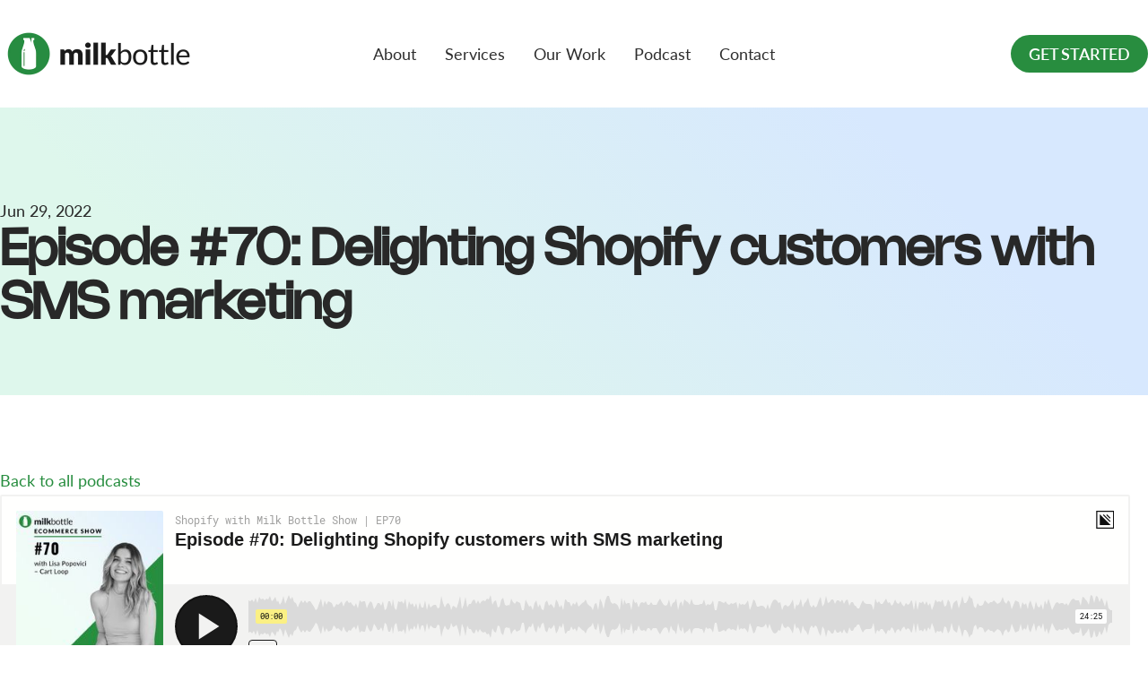

--- FILE ---
content_type: text/html; charset=utf-8
request_url: https://milkbottlelabs.com/blogs/podcasts/episode-70-delighting-shopify-customers-with-sms-marketing
body_size: 19931
content:
<!doctype html><html class="no-js" lang="en" dir="ltr">
  <head>
    <meta charset="utf-8">
    <meta name="viewport" content="width=device-width, initial-scale=1.0, height=device-height, minimum-scale=1.0, maximum-scale=1.0">
    <meta name="theme-color" content="#ffffff">

    <title>Episode #70: Delighting Shopify customers with SMS marketing</title>

    <script>window.pipedriveLeadboosterConfig = {base: 'leadbooster-chat.pipedrive.com',companyId: 3562622,playbookUuid: 'efe6297e-a7b8-48a9-849b-8dcf344072a8',version: 2};(function () {var w = window;if (w.LeadBooster) {console.warn('LeadBooster already exists');} else {w.LeadBooster = {q: [],on: function (n, h) {this.q.push({ t: 'o', n: n, h: h });},trigger: function (n) {this.q.push({ t: 't', n: n });},};}})();</script><script src="https://leadbooster-chat.pipedrive.com/assets/loader.js" async></script>
  <script> (function(ss,ex){ window.ldfdr=window.ldfdr||function(){(ldfdr._q=ldfdr._q||[]).push([].slice.call(arguments));}; (function(d,s){ fs=d.getElementsByTagName(s)[0]; function ce(src){ var cs=d.createElement(s); cs.src=src; cs.async=1; fs.parentNode.insertBefore(cs,fs); }; ce('https://sc.lfeeder.com/lftracker_v1_'+ss+(ex?'_'+ex:'')+'.js'); })(document,'script'); })('lAxoEaKZKZ14OYGd'); </script>


  <meta name="facebook-domain-verification" content="ftfmjdulmom2ichytf31dbsobz5goc" />
  <link rel="canonical" href="https://milkbottlelabs.com/blogs/podcasts/episode-70-delighting-shopify-customers-with-sms-marketing">

    <!-- Statcounter code for Milk Bottle Labs
https://milkbottlelabs.com/ on Shopify -->
<script type="text/javascript">
var sc_project=11676878; 
var sc_invisible=1; 
var sc_security="2d80aa2f"; 
</script>
<script type="text/javascript"
src="https://www.statcounter.com/counter/counter.js"
async></script>
<noscript><div class="statcounter"><a title="Web Analytics
Made Easy - Statcounter" href="https://statcounter.com/"
target="_blank"><img class="statcounter"
src="https://c.statcounter.com/11676878/0/2d80aa2f/1/"
alt="Web Analytics Made Easy - Statcounter"
referrerPolicy="no-referrer-when-downgrade"></a></div></noscript>
<!-- End of Statcounter Code -->

   <!-- Hotjar Tracking Code for www.milkbottlelabs.com -->
<script>
    (function(h,o,t,j,a,r){
        h.hj=h.hj||function(){(h.hj.q=h.hj.q||[]).push(arguments)};
        h._hjSettings={hjid:98480,hjsv:6};
        a=o.getElementsByTagName('head')[0];
        r=o.createElement('script');r.async=1;
        r.src=t+h._hjSettings.hjid+j+h._hjSettings.hjsv;
        a.appendChild(r);
    })(window,document,'https://static.hotjar.com/c/hotjar-','.js?sv=');
</script><meta name="description" content="  What&#39;s in episode 70? Lisa Popovici is the co-founder of Cartloop, a collaborative SMS marketing platform with a human element. A former med school student, Lisa founded Cartloop in 2020 and has built a customer base worldwide. Sponsored By: Rewind.io Links:   Cartloop Milk Bottle Labs Milk Bottle on Twitter Cartloop"><link rel="canonical" href="https://milkbottlelabs.com/blogs/podcasts/episode-70-delighting-shopify-customers-with-sms-marketing"><link rel="shortcut icon" href="//milkbottlelabs.com/cdn/shop/files/Logo_V1.png?v=1750776916&width=96" type="image/png"><link rel="preconnect" href="https://cdn.shopify.com">
    <link rel="dns-prefetch" href="https://productreviews.shopifycdn.com">
    <link rel="dns-prefetch" href="https://www.google-analytics.com"><link rel="preconnect" href="https://fonts.shopifycdn.com" crossorigin><link rel="preload" as="style" href="//milkbottlelabs.com/cdn/shop/t/163/assets/theme.css?v=112735058312682813151752498458">
    <link rel="preload" as="script" href="//milkbottlelabs.com/cdn/shop/t/163/assets/vendor.js?v=32643890569905814191752498461">
    <link rel="preload" as="script" href="//milkbottlelabs.com/cdn/shop/t/163/assets/theme.js?v=13336148083894211201752498460"><meta property="og:type" content="article">
  <meta property="og:title" content="Episode #70: Delighting Shopify customers with SMS marketing"><meta property="og:image" content="http://milkbottlelabs.com/cdn/shop/articles/Blog_Podcast_2022_1.png?v=1656499638&width=1024">
  <meta property="og:image:secure_url" content="https://milkbottlelabs.com/cdn/shop/articles/Blog_Podcast_2022_1.png?v=1656499638&width=1024">
  <meta property="og:image:width" content="600">
  <meta property="og:image:height" content="350"><meta property="og:description" content="  What&#39;s in episode 70? Lisa Popovici is the co-founder of Cartloop, a collaborative SMS marketing platform with a human element. A former med school student, Lisa founded Cartloop in 2020 and has built a customer base worldwide. Sponsored By: Rewind.io Links:   Cartloop Milk Bottle Labs Milk Bottle on Twitter Cartloop"><meta property="og:url" content="https://milkbottlelabs.com/blogs/podcasts/episode-70-delighting-shopify-customers-with-sms-marketing">
<meta property="og:site_name" content="Milk Bottle Labs"><meta name="twitter:card" content="summary"><meta name="twitter:title" content="Episode #70: Delighting Shopify customers with SMS marketing">
  <meta name="twitter:description" content="
 

What&#39;s in episode 70?
Lisa Popovici is the co-founder of Cartloop, a collaborative SMS marketing platform with a human element. A former med school student, Lisa founded Cartloop in 2020 and has built a customer base worldwide.

Sponsored By:

Rewind.io

Links:  

Cartloop
Milk Bottle Labs
Milk Bottle on Twitter
Cartloop Shopify App
Lisa Popovici LinkedIn
Lisa Popovici Twitter
"><meta name="twitter:image" content="https://milkbottlelabs.com/cdn/shop/articles/Blog_Podcast_2022_1.png?v=1656499638&width=1200">
  <meta name="twitter:image:alt" content="Episode #70: Delighting Shopify customers with SMS marketing">
    <script type="application/ld+json">{"@context":"http:\/\/schema.org\/","@id":"\/blogs\/podcasts\/episode-70-delighting-shopify-customers-with-sms-marketing#article","@type":"Article","mainEntityOfPage":{"@type":"WebPage","@id":"https:\/\/milkbottlelabs.com\/blogs\/podcasts\/episode-70-delighting-shopify-customers-with-sms-marketing"},"articleBody":"\n \n\nWhat's in episode 70?\nLisa Popovici is the co-founder of Cartloop, a collaborative SMS marketing platform with a human element. A former med school student, Lisa founded Cartloop in 2020 and has built a customer base worldwide.\n\nSponsored By:\n\nRewind.io\n\nLinks:  \n\nCartloop\nMilk Bottle Labs\nMilk Bottle on Twitter\nCartloop Shopify App\nLisa Popovici LinkedIn\nLisa Popovici Twitter\n","headline":"Episode #70: Delighting Shopify customers with SMS marketing","description":"","image":"https:\/\/milkbottlelabs.com\/cdn\/shop\/articles\/Blog_Podcast_2022_1.png?v=1656499638\u0026width=1920","datePublished":"2022-06-29T11:41:39+01:00","dateModified":"2022-06-29T11:47:17+01:00","author":{"@type":"Person","name":"keith matthews"},"publisher":{"@type":"Organization","name":"Milk Bottle Labs"}}</script><script type="application/ld+json">
  {
    "@context": "https://schema.org",
    "@type": "BreadcrumbList",
    "itemListElement": [{
        "@type": "ListItem",
        "position": 1,
        "name": "Home",
        "item": "https://milkbottlelabs.com"
      },{
            "@type": "ListItem",
            "position": 2,
            "name": "Milk Bottle Labs Shopify Podcast",
            "item": "https://milkbottlelabs.com/blogs/podcasts"
          }, {
            "@type": "ListItem",
            "position": 3,
            "name": "Milk Bottle Labs Shopify Podcast",
            "item": "https://milkbottlelabs.com/blogs/podcasts/episode-70-delighting-shopify-customers-with-sms-marketing"
          }]
  }
</script>
    <link rel="preload" href="//milkbottlelabs.com/cdn/fonts/barlow/barlow_n5.a193a1990790eba0cc5cca569d23799830e90f07.woff2" as="font" type="font/woff2" crossorigin><link rel="preload" href="//milkbottlelabs.com/cdn/fonts/lato/lato_n4.c3b93d431f0091c8be23185e15c9d1fee1e971c5.woff2" as="font" type="font/woff2" crossorigin><style>
  /* Typography (heading) */
  @font-face {
  font-family: Barlow;
  font-weight: 500;
  font-style: normal;
  font-display: swap;
  src: url("//milkbottlelabs.com/cdn/fonts/barlow/barlow_n5.a193a1990790eba0cc5cca569d23799830e90f07.woff2") format("woff2"),
       url("//milkbottlelabs.com/cdn/fonts/barlow/barlow_n5.ae31c82169b1dc0715609b8cc6a610b917808358.woff") format("woff");
}

@font-face {
  font-family: Barlow;
  font-weight: 500;
  font-style: italic;
  font-display: swap;
  src: url("//milkbottlelabs.com/cdn/fonts/barlow/barlow_i5.714d58286997b65cd479af615cfa9bb0a117a573.woff2") format("woff2"),
       url("//milkbottlelabs.com/cdn/fonts/barlow/barlow_i5.0120f77e6447d3b5df4bbec8ad8c2d029d87fb21.woff") format("woff");
}

/* Typography (body) */
  @font-face {
  font-family: Lato;
  font-weight: 400;
  font-style: normal;
  font-display: swap;
  src: url("//milkbottlelabs.com/cdn/fonts/lato/lato_n4.c3b93d431f0091c8be23185e15c9d1fee1e971c5.woff2") format("woff2"),
       url("//milkbottlelabs.com/cdn/fonts/lato/lato_n4.d5c00c781efb195594fd2fd4ad04f7882949e327.woff") format("woff");
}

@font-face {
  font-family: Lato;
  font-weight: 400;
  font-style: italic;
  font-display: swap;
  src: url("//milkbottlelabs.com/cdn/fonts/lato/lato_i4.09c847adc47c2fefc3368f2e241a3712168bc4b6.woff2") format("woff2"),
       url("//milkbottlelabs.com/cdn/fonts/lato/lato_i4.3c7d9eb6c1b0a2bf62d892c3ee4582b016d0f30c.woff") format("woff");
}

@font-face {
  font-family: Lato;
  font-weight: 600;
  font-style: normal;
  font-display: swap;
  src: url("//milkbottlelabs.com/cdn/fonts/lato/lato_n6.38d0e3b23b74a60f769c51d1df73fac96c580d59.woff2") format("woff2"),
       url("//milkbottlelabs.com/cdn/fonts/lato/lato_n6.3365366161bdcc36a3f97cfbb23954d8c4bf4079.woff") format("woff");
}

@font-face {
  font-family: Lato;
  font-weight: 600;
  font-style: italic;
  font-display: swap;
  src: url("//milkbottlelabs.com/cdn/fonts/lato/lato_i6.ab357ee5069e0603c2899b31e2b8ae84c4a42a48.woff2") format("woff2"),
       url("//milkbottlelabs.com/cdn/fonts/lato/lato_i6.3164fed79d7d987c1390528781c7c2f59ac7a746.woff") format("woff");
}

:root {--heading-color: 40, 40, 40;
    --text-color: 40, 40, 40;
    --background: 255, 255, 255;
    --secondary-background: 245, 245, 245;
    --border-color: 223, 223, 223;
    --border-color-darker: 169, 169, 169;
    --success-color: 46, 158, 123;
    --success-background: 213, 236, 229;
    --error-color: 222, 42, 42;
    --error-background: 253, 240, 240;
    --primary-button-background: 39, 141, 63;
    --primary-button-text-color: 255, 255, 255;
    --secondary-button-background: 221, 247, 235;
    --secondary-button-text-color: 40, 40, 40;
    --product-star-rating: 246, 164, 41;
    --product-on-sale-accent: 222, 42, 42;
    --product-sold-out-accent: 91, 91, 91;
    --product-custom-label-background: 64, 93, 230;
    --product-custom-label-text-color: 255, 255, 255;
    --product-custom-label-2-background: 243, 255, 52;
    --product-custom-label-2-text-color: 0, 0, 0;
    --product-low-stock-text-color: 222, 42, 42;
    --product-in-stock-text-color: 46, 158, 123;
    --loading-bar-background: 40, 40, 40;

    /* We duplicate some "base" colors as root colors, which is useful to use on drawer elements or popover without. Those should not be overridden to avoid issues */
    --root-heading-color: 40, 40, 40;
    --root-text-color: 40, 40, 40;
    --root-background: 255, 255, 255;
    --root-border-color: 223, 223, 223;
    --root-primary-button-background: 39, 141, 63;
    --root-primary-button-text-color: 255, 255, 255;

    --base-font-size: 18px;
    --heading-font-family: Barlow, sans-serif;
    --heading-font-weight: 500;
    --heading-font-style: normal;
    --heading-text-transform: uppercase;
    --subheading-text-transform: normal;
    --body-text-transform: normal;
    --text-font-family: Lato, sans-serif;
    --text-font-weight: 400;
    --text-font-style: normal;
    --text-font-bold-weight: 600;

    /* Typography (font size) */
    --heading-xxsmall-font-size: 11px;
    --heading-xsmall-font-size: 11px;
    --heading-small-font-size: 12px;
    --heading-large-font-size: 36px;
    --heading-h1-font-size: 36px;
    --heading-h2-font-size: 30px;
    --heading-h3-font-size: 26px;
    --heading-h4-font-size: 24px;
    --heading-h5-font-size: 20px;
    --heading-h6-font-size: 16px;

    /* Control the look and feel of the theme by changing radius of various elements */
    --button-border-radius: 10px;
    --block-border-radius: 0px;
    --block-border-radius-reduced: 0px;
    --color-swatch-border-radius: 0px;

    /* Button size */
    --button-height: 48px;
    --button-small-height: 40px;

    /* Form related */
    --form-input-field-height: 48px;
    --form-input-gap: 16px;
    --form-submit-margin: 24px;

    /* Product listing related variables */
    --product-list-block-spacing: 32px;

    /* Video related */
    --play-button-background: 255, 255, 255;
    --play-button-arrow: 40, 40, 40;

    /* RTL support */
    --transform-logical-flip: 1;
    --transform-origin-start: left;
    --transform-origin-end: right;

    /* Other */
    --zoom-cursor-svg-url: url(//milkbottlelabs.com/cdn/shop/t/163/assets/zoom-cursor.svg?v=113958736582399514371721044377);
    --arrow-right-svg-url: url(//milkbottlelabs.com/cdn/shop/t/163/assets/arrow-right.svg?v=108969577876682560151721044376);
    --arrow-left-svg-url: url(//milkbottlelabs.com/cdn/shop/t/163/assets/arrow-left.svg?v=75646541227081074131721044376);

    /* Some useful variables that we can reuse in our CSS. Some explanation are needed for some of them:
       - container-max-width-minus-gutters: represents the container max width without the edge gutters
       - container-outer-width: considering the screen width, represent all the space outside the container
       - container-outer-margin: same as container-outer-width but get set to 0 inside a container
       - container-inner-width: the effective space inside the container (minus gutters)
       - grid-column-width: represents the width of a single column of the grid
       - vertical-breather: this is a variable that defines the global "spacing" between sections, and inside the section
                            to create some "breath" and minimum spacing
     */
    --container-max-width: 1720px;
    --container-gutter: 24px;
    --container-max-width-minus-gutters: calc(var(--container-max-width) - (var(--container-gutter)) * 2);
    --container-outer-width: max(calc((100vw - var(--container-max-width-minus-gutters)) / 2), var(--container-gutter));
    --container-outer-margin: var(--container-outer-width);
    --container-inner-width: calc(100vw - var(--container-outer-width) * 2);

    --grid-column-count: 10;
    --grid-gap: 24px;
    --grid-column-width: calc((100vw - var(--container-outer-width) * 2 - var(--grid-gap) * (var(--grid-column-count) - 1)) / var(--grid-column-count));

    --vertical-breather: 48px;
    --vertical-breather-tight: 48px;

    /* Shopify related variables */
    --payment-terms-background-color: #ffffff;
  }

  @media screen and (min-width: 741px) {
    :root {
      --container-gutter: 40px;
      --grid-column-count: 20;
      --vertical-breather: 64px;
      --vertical-breather-tight: 64px;

      /* Typography (font size) */
      --heading-xsmall-font-size: 12px;
      --heading-small-font-size: 13px;
      --heading-large-font-size: 52px;
      --heading-h1-font-size: 48px;
      --heading-h2-font-size: 38px;
      --heading-h3-font-size: 32px;
      --heading-h4-font-size: 24px;
      --heading-h5-font-size: 20px;
      --heading-h6-font-size: 18px;

      /* Form related */
      --form-input-field-height: 52px;
      --form-submit-margin: 32px;

      /* Button size */
      --button-height: 52px;
      --button-small-height: 44px;
    }
  }

  @media screen and (min-width: 1200px) {
    :root {
      --vertical-breather: 80px;
      --vertical-breather-tight: 64px;
      --product-list-block-spacing: 48px;

      /* Typography */
      --heading-large-font-size: 64px;
      --heading-h1-font-size: 56px;
      --heading-h2-font-size: 48px;
      --heading-h3-font-size: 36px;
      --heading-h4-font-size: 30px;
      --heading-h5-font-size: 24px;
      --heading-h6-font-size: 18px;
    }
  }

  @media screen and (min-width: 1600px) {
    :root {
      --vertical-breather: 90px;
      --vertical-breather-tight: 64px;
    }
  }
</style>
    <script>
  // This allows to expose several variables to the global scope, to be used in scripts
  window.themeVariables = {
    settings: {
      direction: "ltr",
      pageType: "article",
      cartCount: 0,
      moneyFormat: "\u003cspan class=money\u003e€{{amount}} \u003c\/span\u003e ",
      moneyWithCurrencyFormat: "\u003cspan class=money\u003e€{{amount}} \u003c\/span\u003e",
      showVendor: false,
      discountMode: "saving",
      currencyCodeEnabled: false,
      cartType: "message",
      cartCurrency: "EUR",
      mobileZoomFactor: 2.5
    },

    routes: {
      host: "milkbottlelabs.com",
      rootUrl: "\/",
      rootUrlWithoutSlash: '',
      cartUrl: "\/cart",
      cartAddUrl: "\/cart\/add",
      cartChangeUrl: "\/cart\/change",
      searchUrl: "\/search",
      predictiveSearchUrl: "\/search\/suggest",
      productRecommendationsUrl: "\/recommendations\/products"
    },

    strings: {
      accessibilityDelete: "Delete",
      accessibilityClose: "Close",
      collectionSoldOut: "Sold out",
      collectionDiscount: "Save @savings@",
      productSalePrice: "Sale price",
      productRegularPrice: "Regular price",
      productFormUnavailable: "Unavailable",
      productFormSoldOut: "Sold out",
      productFormPreOrder: "Pre-order",
      productFormAddToCart: "Add to cart",
      searchNoResults: "No results could be found.",
      searchNewSearch: "New search",
      searchProducts: "Products",
      searchArticles: "Journal",
      searchPages: "Pages",
      searchCollections: "Collections",
      cartViewCart: "View cart",
      cartItemAdded: "Item added to your cart!",
      cartItemAddedShort: "Added to your cart!",
      cartAddOrderNote: "Add order note",
      cartEditOrderNote: "Edit order note",
      shippingEstimatorNoResults: "Sorry, we do not ship to your address.",
      shippingEstimatorOneResult: "There is one shipping rate for your address:",
      shippingEstimatorMultipleResults: "There are several shipping rates for your address:",
      shippingEstimatorError: "One or more error occurred while retrieving shipping rates:"
    },

    libs: {
      flickity: "\/\/milkbottlelabs.com\/cdn\/shop\/t\/163\/assets\/flickity.js?v=176646718982628074891670934826",
      photoswipe: "\/\/milkbottlelabs.com\/cdn\/shop\/t\/163\/assets\/photoswipe.js?v=132268647426145925301670934827",
      qrCode: "\/\/milkbottlelabs.com\/cdn\/shopifycloud\/storefront\/assets\/themes_support\/vendor\/qrcode-3f2b403b.js"
    },

    breakpoints: {
      phone: 'screen and (max-width: 740px)',
      tablet: 'screen and (min-width: 741px) and (max-width: 999px)',
      tabletAndUp: 'screen and (min-width: 741px)',
      pocket: 'screen and (max-width: 999px)',
      lap: 'screen and (min-width: 1000px) and (max-width: 1199px)',
      lapAndUp: 'screen and (min-width: 1000px)',
      desktop: 'screen and (min-width: 1200px)',
      wide: 'screen and (min-width: 1400px)'
    }
  };

  window.addEventListener('pageshow', async () => {
    const cartContent = await (await fetch(`${window.themeVariables.routes.cartUrl}.js`, {cache: 'reload'})).json();
    document.documentElement.dispatchEvent(new CustomEvent('cart:refresh', {detail: {cart: cartContent}}));
  });

  if ('noModule' in HTMLScriptElement.prototype) {
    // Old browsers (like IE) that does not support module will be considered as if not executing JS at all
    document.documentElement.className = document.documentElement.className.replace('no-js', 'js');

    requestAnimationFrame(() => {
      const viewportHeight = (window.visualViewport ? window.visualViewport.height : document.documentElement.clientHeight);
      document.documentElement.style.setProperty('--window-height',viewportHeight + 'px');
    });
  }</script>

    <link rel="stylesheet" href="//milkbottlelabs.com/cdn/shop/t/163/assets/theme.css?v=112735058312682813151752498458">
    <link rel="stylesheet" href="//milkbottlelabs.com/cdn/shop/t/163/assets/custom.css?v=77497350930158836351753345441">

    <script src="//milkbottlelabs.com/cdn/shop/t/163/assets/vendor.js?v=32643890569905814191752498461" defer></script>
    <script src="//milkbottlelabs.com/cdn/shop/t/163/assets/theme.js?v=13336148083894211201752498460" defer></script>
    <script src="//milkbottlelabs.com/cdn/shop/t/163/assets/custom.js?v=121991326637647474121721044369" defer></script>

    <script>window.performance && window.performance.mark && window.performance.mark('shopify.content_for_header.start');</script><meta id="shopify-digital-wallet" name="shopify-digital-wallet" content="/7057793/digital_wallets/dialog">
<meta name="shopify-checkout-api-token" content="7386889f99613212ef2c56b9ab72e13b">
<meta id="in-context-paypal-metadata" data-shop-id="7057793" data-venmo-supported="false" data-environment="production" data-locale="en_US" data-paypal-v4="true" data-currency="EUR">
<link rel="alternate" type="application/atom+xml" title="Feed" href="/blogs/podcasts.atom" />
<script async="async" src="/checkouts/internal/preloads.js?locale=en-IE"></script>
<script id="shopify-features" type="application/json">{"accessToken":"7386889f99613212ef2c56b9ab72e13b","betas":["rich-media-storefront-analytics"],"domain":"milkbottlelabs.com","predictiveSearch":true,"shopId":7057793,"locale":"en"}</script>
<script>var Shopify = Shopify || {};
Shopify.shop = "milk-bottle-abs.myshopify.com";
Shopify.locale = "en";
Shopify.currency = {"active":"EUR","rate":"1.0"};
Shopify.country = "IE";
Shopify.theme = {"name":"[GitHub] Live 🚨 Do Not Unpublish [24.04.23]","id":131751084186,"schema_name":"Focal","schema_version":"🔒12.6.0","theme_store_id":null,"role":"main"};
Shopify.theme.handle = "null";
Shopify.theme.style = {"id":null,"handle":null};
Shopify.cdnHost = "milkbottlelabs.com/cdn";
Shopify.routes = Shopify.routes || {};
Shopify.routes.root = "/";</script>
<script type="module">!function(o){(o.Shopify=o.Shopify||{}).modules=!0}(window);</script>
<script>!function(o){function n(){var o=[];function n(){o.push(Array.prototype.slice.apply(arguments))}return n.q=o,n}var t=o.Shopify=o.Shopify||{};t.loadFeatures=n(),t.autoloadFeatures=n()}(window);</script>
<script id="shop-js-analytics" type="application/json">{"pageType":"article"}</script>
<script defer="defer" async type="module" src="//milkbottlelabs.com/cdn/shopifycloud/shop-js/modules/v2/client.init-shop-cart-sync_COMZFrEa.en.esm.js"></script>
<script defer="defer" async type="module" src="//milkbottlelabs.com/cdn/shopifycloud/shop-js/modules/v2/chunk.common_CdXrxk3f.esm.js"></script>
<script type="module">
  await import("//milkbottlelabs.com/cdn/shopifycloud/shop-js/modules/v2/client.init-shop-cart-sync_COMZFrEa.en.esm.js");
await import("//milkbottlelabs.com/cdn/shopifycloud/shop-js/modules/v2/chunk.common_CdXrxk3f.esm.js");

  window.Shopify.SignInWithShop?.initShopCartSync?.({"fedCMEnabled":true,"windoidEnabled":true});

</script>
<script>(function() {
  var isLoaded = false;
  function asyncLoad() {
    if (isLoaded) return;
    isLoaded = true;
    var urls = ["\/\/cdn.shopify.com\/proxy\/25566a50528b4d74715d0ee17dd689ef5fde73304d6e515d16bbb93ad042ca7a\/static.cdn.printful.com\/static\/js\/external\/shopify-product-customizer.js?v=0.28\u0026shop=milk-bottle-abs.myshopify.com\u0026sp-cache-control=cHVibGljLCBtYXgtYWdlPTkwMA"];
    for (var i = 0; i < urls.length; i++) {
      var s = document.createElement('script');
      s.type = 'text/javascript';
      s.async = true;
      s.src = urls[i];
      var x = document.getElementsByTagName('script')[0];
      x.parentNode.insertBefore(s, x);
    }
  };
  if(window.attachEvent) {
    window.attachEvent('onload', asyncLoad);
  } else {
    window.addEventListener('load', asyncLoad, false);
  }
})();</script>
<script id="__st">var __st={"a":7057793,"offset":0,"reqid":"2950e9f9-dd5b-45a8-9541-c2158cf6c12d-1763384258","pageurl":"milkbottlelabs.com\/blogs\/podcasts\/episode-70-delighting-shopify-customers-with-sms-marketing","s":"articles-558257275034","u":"da3dd533604c","p":"article","rtyp":"article","rid":558257275034};</script>
<script>window.ShopifyPaypalV4VisibilityTracking = true;</script>
<script id="captcha-bootstrap">!function(){'use strict';const t='contact',e='account',n='new_comment',o=[[t,t],['blogs',n],['comments',n],[t,'customer']],c=[[e,'customer_login'],[e,'guest_login'],[e,'recover_customer_password'],[e,'create_customer']],r=t=>t.map((([t,e])=>`form[action*='/${t}']:not([data-nocaptcha='true']) input[name='form_type'][value='${e}']`)).join(','),a=t=>()=>t?[...document.querySelectorAll(t)].map((t=>t.form)):[];function s(){const t=[...o],e=r(t);return a(e)}const i='password',u='form_key',d=['recaptcha-v3-token','g-recaptcha-response','h-captcha-response',i],f=()=>{try{return window.sessionStorage}catch{return}},m='__shopify_v',_=t=>t.elements[u];function p(t,e,n=!1){try{const o=window.sessionStorage,c=JSON.parse(o.getItem(e)),{data:r}=function(t){const{data:e,action:n}=t;return t[m]||n?{data:e,action:n}:{data:t,action:n}}(c);for(const[e,n]of Object.entries(r))t.elements[e]&&(t.elements[e].value=n);n&&o.removeItem(e)}catch(o){console.error('form repopulation failed',{error:o})}}const l='form_type',E='cptcha';function T(t){t.dataset[E]=!0}const w=window,h=w.document,L='Shopify',v='ce_forms',y='captcha';let A=!1;((t,e)=>{const n=(g='f06e6c50-85a8-45c8-87d0-21a2b65856fe',I='https://cdn.shopify.com/shopifycloud/storefront-forms-hcaptcha/ce_storefront_forms_captcha_hcaptcha.v1.5.2.iife.js',D={infoText:'Protected by hCaptcha',privacyText:'Privacy',termsText:'Terms'},(t,e,n)=>{const o=w[L][v],c=o.bindForm;if(c)return c(t,g,e,D).then(n);var r;o.q.push([[t,g,e,D],n]),r=I,A||(h.body.append(Object.assign(h.createElement('script'),{id:'captcha-provider',async:!0,src:r})),A=!0)});var g,I,D;w[L]=w[L]||{},w[L][v]=w[L][v]||{},w[L][v].q=[],w[L][y]=w[L][y]||{},w[L][y].protect=function(t,e){n(t,void 0,e),T(t)},Object.freeze(w[L][y]),function(t,e,n,w,h,L){const[v,y,A,g]=function(t,e,n){const i=e?o:[],u=t?c:[],d=[...i,...u],f=r(d),m=r(i),_=r(d.filter((([t,e])=>n.includes(e))));return[a(f),a(m),a(_),s()]}(w,h,L),I=t=>{const e=t.target;return e instanceof HTMLFormElement?e:e&&e.form},D=t=>v().includes(t);t.addEventListener('submit',(t=>{const e=I(t);if(!e)return;const n=D(e)&&!e.dataset.hcaptchaBound&&!e.dataset.recaptchaBound,o=_(e),c=g().includes(e)&&(!o||!o.value);(n||c)&&t.preventDefault(),c&&!n&&(function(t){try{if(!f())return;!function(t){const e=f();if(!e)return;const n=_(t);if(!n)return;const o=n.value;o&&e.removeItem(o)}(t);const e=Array.from(Array(32),(()=>Math.random().toString(36)[2])).join('');!function(t,e){_(t)||t.append(Object.assign(document.createElement('input'),{type:'hidden',name:u})),t.elements[u].value=e}(t,e),function(t,e){const n=f();if(!n)return;const o=[...t.querySelectorAll(`input[type='${i}']`)].map((({name:t})=>t)),c=[...d,...o],r={};for(const[a,s]of new FormData(t).entries())c.includes(a)||(r[a]=s);n.setItem(e,JSON.stringify({[m]:1,action:t.action,data:r}))}(t,e)}catch(e){console.error('failed to persist form',e)}}(e),e.submit())}));const S=(t,e)=>{t&&!t.dataset[E]&&(n(t,e.some((e=>e===t))),T(t))};for(const o of['focusin','change'])t.addEventListener(o,(t=>{const e=I(t);D(e)&&S(e,y())}));const B=e.get('form_key'),M=e.get(l),P=B&&M;t.addEventListener('DOMContentLoaded',(()=>{const t=y();if(P)for(const e of t)e.elements[l].value===M&&p(e,B);[...new Set([...A(),...v().filter((t=>'true'===t.dataset.shopifyCaptcha))])].forEach((e=>S(e,t)))}))}(h,new URLSearchParams(w.location.search),n,t,e,['guest_login'])})(!0,!0)}();</script>
<script integrity="sha256-52AcMU7V7pcBOXWImdc/TAGTFKeNjmkeM1Pvks/DTgc=" data-source-attribution="shopify.loadfeatures" defer="defer" src="//milkbottlelabs.com/cdn/shopifycloud/storefront/assets/storefront/load_feature-81c60534.js" crossorigin="anonymous"></script>
<script data-source-attribution="shopify.dynamic_checkout.dynamic.init">var Shopify=Shopify||{};Shopify.PaymentButton=Shopify.PaymentButton||{isStorefrontPortableWallets:!0,init:function(){window.Shopify.PaymentButton.init=function(){};var t=document.createElement("script");t.src="https://milkbottlelabs.com/cdn/shopifycloud/portable-wallets/latest/portable-wallets.en.js",t.type="module",document.head.appendChild(t)}};
</script>
<script data-source-attribution="shopify.dynamic_checkout.buyer_consent">
  function portableWalletsHideBuyerConsent(e){var t=document.getElementById("shopify-buyer-consent"),n=document.getElementById("shopify-subscription-policy-button");t&&n&&(t.classList.add("hidden"),t.setAttribute("aria-hidden","true"),n.removeEventListener("click",e))}function portableWalletsShowBuyerConsent(e){var t=document.getElementById("shopify-buyer-consent"),n=document.getElementById("shopify-subscription-policy-button");t&&n&&(t.classList.remove("hidden"),t.removeAttribute("aria-hidden"),n.addEventListener("click",e))}window.Shopify?.PaymentButton&&(window.Shopify.PaymentButton.hideBuyerConsent=portableWalletsHideBuyerConsent,window.Shopify.PaymentButton.showBuyerConsent=portableWalletsShowBuyerConsent);
</script>
<script data-source-attribution="shopify.dynamic_checkout.cart.bootstrap">document.addEventListener("DOMContentLoaded",(function(){function t(){return document.querySelector("shopify-accelerated-checkout-cart, shopify-accelerated-checkout")}if(t())Shopify.PaymentButton.init();else{new MutationObserver((function(e,n){t()&&(Shopify.PaymentButton.init(),n.disconnect())})).observe(document.body,{childList:!0,subtree:!0})}}));
</script>
<link id="shopify-accelerated-checkout-styles" rel="stylesheet" media="screen" href="https://milkbottlelabs.com/cdn/shopifycloud/portable-wallets/latest/accelerated-checkout-backwards-compat.css" crossorigin="anonymous">
<style id="shopify-accelerated-checkout-cart">
        #shopify-buyer-consent {
  margin-top: 1em;
  display: inline-block;
  width: 100%;
}

#shopify-buyer-consent.hidden {
  display: none;
}

#shopify-subscription-policy-button {
  background: none;
  border: none;
  padding: 0;
  text-decoration: underline;
  font-size: inherit;
  cursor: pointer;
}

#shopify-subscription-policy-button::before {
  box-shadow: none;
}

      </style>

<script>window.performance && window.performance.mark && window.performance.mark('shopify.content_for_header.end');</script>


    <script src="https://www.google.com/recaptcha/api.js?hl=en&render=explicit" async="async" defer="defer"></script>
  <script> (function(ss,ex){ window.ldfdr=window.ldfdr||function(){(ldfdr._q=ldfdr._q||[]).push([].slice.call(arguments));}; (function(d,s){ fs=d.getElementsByTagName(s)[0]; function ce(src){ var cs=d.createElement(s); cs.src=src; cs.async=1; fs.parentNode.insertBefore(cs,fs); }; ce('https://sc.lfeeder.com/lftracker_v1_'+ss+(ex?'_'+ex:'')+'.js'); })(document,'script'); })('Xbp1oaErLXk8EdVj'); </script> 
  <link rel="preload" href="//milkbottlelabs.com/cdn/shop/t/163/assets/design-pack-styles.css?v=62360584366661816931695728013" as="style">
<link href="//milkbottlelabs.com/cdn/shop/t/163/assets/design-pack-styles.css?v=62360584366661816931695728013" rel="stylesheet" type="text/css" media="all" /> 
<!-- BEGIN app block: shopify://apps/klaviyo-email-marketing-sms/blocks/klaviyo-onsite-embed/2632fe16-c075-4321-a88b-50b567f42507 -->












  <script async src="https://static.klaviyo.com/onsite/js/QdpjcW/klaviyo.js?company_id=QdpjcW"></script>
  <script>!function(){if(!window.klaviyo){window._klOnsite=window._klOnsite||[];try{window.klaviyo=new Proxy({},{get:function(n,i){return"push"===i?function(){var n;(n=window._klOnsite).push.apply(n,arguments)}:function(){for(var n=arguments.length,o=new Array(n),w=0;w<n;w++)o[w]=arguments[w];var t="function"==typeof o[o.length-1]?o.pop():void 0,e=new Promise((function(n){window._klOnsite.push([i].concat(o,[function(i){t&&t(i),n(i)}]))}));return e}}})}catch(n){window.klaviyo=window.klaviyo||[],window.klaviyo.push=function(){var n;(n=window._klOnsite).push.apply(n,arguments)}}}}();</script>

  




  <script>
    window.klaviyoReviewsProductDesignMode = false
  </script>







<!-- END app block --><link href="https://monorail-edge.shopifysvc.com" rel="dns-prefetch">
<script>(function(){if ("sendBeacon" in navigator && "performance" in window) {try {var session_token_from_headers = performance.getEntriesByType('navigation')[0].serverTiming.find(x => x.name == '_s').description;} catch {var session_token_from_headers = undefined;}var session_cookie_matches = document.cookie.match(/_shopify_s=([^;]*)/);var session_token_from_cookie = session_cookie_matches && session_cookie_matches.length === 2 ? session_cookie_matches[1] : "";var session_token = session_token_from_headers || session_token_from_cookie || "";function handle_abandonment_event(e) {var entries = performance.getEntries().filter(function(entry) {return /monorail-edge.shopifysvc.com/.test(entry.name);});if (!window.abandonment_tracked && entries.length === 0) {window.abandonment_tracked = true;var currentMs = Date.now();var navigation_start = performance.timing.navigationStart;var payload = {shop_id: 7057793,url: window.location.href,navigation_start,duration: currentMs - navigation_start,session_token,page_type: "article"};window.navigator.sendBeacon("https://monorail-edge.shopifysvc.com/v1/produce", JSON.stringify({schema_id: "online_store_buyer_site_abandonment/1.1",payload: payload,metadata: {event_created_at_ms: currentMs,event_sent_at_ms: currentMs}}));}}window.addEventListener('pagehide', handle_abandonment_event);}}());</script>
<script id="web-pixels-manager-setup">(function e(e,d,r,n,o){if(void 0===o&&(o={}),!Boolean(null===(a=null===(i=window.Shopify)||void 0===i?void 0:i.analytics)||void 0===a?void 0:a.replayQueue)){var i,a;window.Shopify=window.Shopify||{};var t=window.Shopify;t.analytics=t.analytics||{};var s=t.analytics;s.replayQueue=[],s.publish=function(e,d,r){return s.replayQueue.push([e,d,r]),!0};try{self.performance.mark("wpm:start")}catch(e){}var l=function(){var e={modern:/Edge?\/(1{2}[4-9]|1[2-9]\d|[2-9]\d{2}|\d{4,})\.\d+(\.\d+|)|Firefox\/(1{2}[4-9]|1[2-9]\d|[2-9]\d{2}|\d{4,})\.\d+(\.\d+|)|Chrom(ium|e)\/(9{2}|\d{3,})\.\d+(\.\d+|)|(Maci|X1{2}).+ Version\/(15\.\d+|(1[6-9]|[2-9]\d|\d{3,})\.\d+)([,.]\d+|)( \(\w+\)|)( Mobile\/\w+|) Safari\/|Chrome.+OPR\/(9{2}|\d{3,})\.\d+\.\d+|(CPU[ +]OS|iPhone[ +]OS|CPU[ +]iPhone|CPU IPhone OS|CPU iPad OS)[ +]+(15[._]\d+|(1[6-9]|[2-9]\d|\d{3,})[._]\d+)([._]\d+|)|Android:?[ /-](13[3-9]|1[4-9]\d|[2-9]\d{2}|\d{4,})(\.\d+|)(\.\d+|)|Android.+Firefox\/(13[5-9]|1[4-9]\d|[2-9]\d{2}|\d{4,})\.\d+(\.\d+|)|Android.+Chrom(ium|e)\/(13[3-9]|1[4-9]\d|[2-9]\d{2}|\d{4,})\.\d+(\.\d+|)|SamsungBrowser\/([2-9]\d|\d{3,})\.\d+/,legacy:/Edge?\/(1[6-9]|[2-9]\d|\d{3,})\.\d+(\.\d+|)|Firefox\/(5[4-9]|[6-9]\d|\d{3,})\.\d+(\.\d+|)|Chrom(ium|e)\/(5[1-9]|[6-9]\d|\d{3,})\.\d+(\.\d+|)([\d.]+$|.*Safari\/(?![\d.]+ Edge\/[\d.]+$))|(Maci|X1{2}).+ Version\/(10\.\d+|(1[1-9]|[2-9]\d|\d{3,})\.\d+)([,.]\d+|)( \(\w+\)|)( Mobile\/\w+|) Safari\/|Chrome.+OPR\/(3[89]|[4-9]\d|\d{3,})\.\d+\.\d+|(CPU[ +]OS|iPhone[ +]OS|CPU[ +]iPhone|CPU IPhone OS|CPU iPad OS)[ +]+(10[._]\d+|(1[1-9]|[2-9]\d|\d{3,})[._]\d+)([._]\d+|)|Android:?[ /-](13[3-9]|1[4-9]\d|[2-9]\d{2}|\d{4,})(\.\d+|)(\.\d+|)|Mobile Safari.+OPR\/([89]\d|\d{3,})\.\d+\.\d+|Android.+Firefox\/(13[5-9]|1[4-9]\d|[2-9]\d{2}|\d{4,})\.\d+(\.\d+|)|Android.+Chrom(ium|e)\/(13[3-9]|1[4-9]\d|[2-9]\d{2}|\d{4,})\.\d+(\.\d+|)|Android.+(UC? ?Browser|UCWEB|U3)[ /]?(15\.([5-9]|\d{2,})|(1[6-9]|[2-9]\d|\d{3,})\.\d+)\.\d+|SamsungBrowser\/(5\.\d+|([6-9]|\d{2,})\.\d+)|Android.+MQ{2}Browser\/(14(\.(9|\d{2,})|)|(1[5-9]|[2-9]\d|\d{3,})(\.\d+|))(\.\d+|)|K[Aa][Ii]OS\/(3\.\d+|([4-9]|\d{2,})\.\d+)(\.\d+|)/},d=e.modern,r=e.legacy,n=navigator.userAgent;return n.match(d)?"modern":n.match(r)?"legacy":"unknown"}(),u="modern"===l?"modern":"legacy",c=(null!=n?n:{modern:"",legacy:""})[u],f=function(e){return[e.baseUrl,"/wpm","/b",e.hashVersion,"modern"===e.buildTarget?"m":"l",".js"].join("")}({baseUrl:d,hashVersion:r,buildTarget:u}),m=function(e){var d=e.version,r=e.bundleTarget,n=e.surface,o=e.pageUrl,i=e.monorailEndpoint;return{emit:function(e){var a=e.status,t=e.errorMsg,s=(new Date).getTime(),l=JSON.stringify({metadata:{event_sent_at_ms:s},events:[{schema_id:"web_pixels_manager_load/3.1",payload:{version:d,bundle_target:r,page_url:o,status:a,surface:n,error_msg:t},metadata:{event_created_at_ms:s}}]});if(!i)return console&&console.warn&&console.warn("[Web Pixels Manager] No Monorail endpoint provided, skipping logging."),!1;try{return self.navigator.sendBeacon.bind(self.navigator)(i,l)}catch(e){}var u=new XMLHttpRequest;try{return u.open("POST",i,!0),u.setRequestHeader("Content-Type","text/plain"),u.send(l),!0}catch(e){return console&&console.warn&&console.warn("[Web Pixels Manager] Got an unhandled error while logging to Monorail."),!1}}}}({version:r,bundleTarget:l,surface:e.surface,pageUrl:self.location.href,monorailEndpoint:e.monorailEndpoint});try{o.browserTarget=l,function(e){var d=e.src,r=e.async,n=void 0===r||r,o=e.onload,i=e.onerror,a=e.sri,t=e.scriptDataAttributes,s=void 0===t?{}:t,l=document.createElement("script"),u=document.querySelector("head"),c=document.querySelector("body");if(l.async=n,l.src=d,a&&(l.integrity=a,l.crossOrigin="anonymous"),s)for(var f in s)if(Object.prototype.hasOwnProperty.call(s,f))try{l.dataset[f]=s[f]}catch(e){}if(o&&l.addEventListener("load",o),i&&l.addEventListener("error",i),u)u.appendChild(l);else{if(!c)throw new Error("Did not find a head or body element to append the script");c.appendChild(l)}}({src:f,async:!0,onload:function(){if(!function(){var e,d;return Boolean(null===(d=null===(e=window.Shopify)||void 0===e?void 0:e.analytics)||void 0===d?void 0:d.initialized)}()){var d=window.webPixelsManager.init(e)||void 0;if(d){var r=window.Shopify.analytics;r.replayQueue.forEach((function(e){var r=e[0],n=e[1],o=e[2];d.publishCustomEvent(r,n,o)})),r.replayQueue=[],r.publish=d.publishCustomEvent,r.visitor=d.visitor,r.initialized=!0}}},onerror:function(){return m.emit({status:"failed",errorMsg:"".concat(f," has failed to load")})},sri:function(e){var d=/^sha384-[A-Za-z0-9+/=]+$/;return"string"==typeof e&&d.test(e)}(c)?c:"",scriptDataAttributes:o}),m.emit({status:"loading"})}catch(e){m.emit({status:"failed",errorMsg:(null==e?void 0:e.message)||"Unknown error"})}}})({shopId: 7057793,storefrontBaseUrl: "https://milkbottlelabs.com",extensionsBaseUrl: "https://extensions.shopifycdn.com/cdn/shopifycloud/web-pixels-manager",monorailEndpoint: "https://monorail-edge.shopifysvc.com/unstable/produce_batch",surface: "storefront-renderer",enabledBetaFlags: ["2dca8a86"],webPixelsConfigList: [{"id":"961872209","configuration":"{\"config\":\"{\\\"pixel_id\\\":\\\"G-LPCQ6B3PN0\\\",\\\"gtag_events\\\":[{\\\"type\\\":\\\"purchase\\\",\\\"action_label\\\":\\\"G-LPCQ6B3PN0\\\"},{\\\"type\\\":\\\"page_view\\\",\\\"action_label\\\":\\\"G-LPCQ6B3PN0\\\"},{\\\"type\\\":\\\"view_item\\\",\\\"action_label\\\":\\\"G-LPCQ6B3PN0\\\"},{\\\"type\\\":\\\"search\\\",\\\"action_label\\\":\\\"G-LPCQ6B3PN0\\\"},{\\\"type\\\":\\\"add_to_cart\\\",\\\"action_label\\\":\\\"G-LPCQ6B3PN0\\\"},{\\\"type\\\":\\\"begin_checkout\\\",\\\"action_label\\\":\\\"G-LPCQ6B3PN0\\\"},{\\\"type\\\":\\\"add_payment_info\\\",\\\"action_label\\\":\\\"G-LPCQ6B3PN0\\\"}],\\\"enable_monitoring_mode\\\":false}\"}","eventPayloadVersion":"v1","runtimeContext":"OPEN","scriptVersion":"b2a88bafab3e21179ed38636efcd8a93","type":"APP","apiClientId":1780363,"privacyPurposes":[],"dataSharingAdjustments":{"protectedCustomerApprovalScopes":["read_customer_address","read_customer_email","read_customer_name","read_customer_personal_data","read_customer_phone"]}},{"id":"173572433","eventPayloadVersion":"v1","runtimeContext":"LAX","scriptVersion":"1","type":"CUSTOM","privacyPurposes":["MARKETING"],"name":"Meta pixel (migrated)"},{"id":"shopify-app-pixel","configuration":"{}","eventPayloadVersion":"v1","runtimeContext":"STRICT","scriptVersion":"0450","apiClientId":"shopify-pixel","type":"APP","privacyPurposes":["ANALYTICS","MARKETING"]},{"id":"shopify-custom-pixel","eventPayloadVersion":"v1","runtimeContext":"LAX","scriptVersion":"0450","apiClientId":"shopify-pixel","type":"CUSTOM","privacyPurposes":["ANALYTICS","MARKETING"]}],isMerchantRequest: false,initData: {"shop":{"name":"Milk Bottle Labs","paymentSettings":{"currencyCode":"EUR"},"myshopifyDomain":"milk-bottle-abs.myshopify.com","countryCode":"IE","storefrontUrl":"https:\/\/milkbottlelabs.com"},"customer":null,"cart":null,"checkout":null,"productVariants":[],"purchasingCompany":null},},"https://milkbottlelabs.com/cdn","ae1676cfwd2530674p4253c800m34e853cb",{"modern":"","legacy":""},{"shopId":"7057793","storefrontBaseUrl":"https:\/\/milkbottlelabs.com","extensionBaseUrl":"https:\/\/extensions.shopifycdn.com\/cdn\/shopifycloud\/web-pixels-manager","surface":"storefront-renderer","enabledBetaFlags":"[\"2dca8a86\"]","isMerchantRequest":"false","hashVersion":"ae1676cfwd2530674p4253c800m34e853cb","publish":"custom","events":"[[\"page_viewed\",{}]]"});</script><script>
  window.ShopifyAnalytics = window.ShopifyAnalytics || {};
  window.ShopifyAnalytics.meta = window.ShopifyAnalytics.meta || {};
  window.ShopifyAnalytics.meta.currency = 'EUR';
  var meta = {"page":{"pageType":"article","resourceType":"article","resourceId":558257275034}};
  for (var attr in meta) {
    window.ShopifyAnalytics.meta[attr] = meta[attr];
  }
</script>
<script class="analytics">
  (function () {
    var customDocumentWrite = function(content) {
      var jquery = null;

      if (window.jQuery) {
        jquery = window.jQuery;
      } else if (window.Checkout && window.Checkout.$) {
        jquery = window.Checkout.$;
      }

      if (jquery) {
        jquery('body').append(content);
      }
    };

    var hasLoggedConversion = function(token) {
      if (token) {
        return document.cookie.indexOf('loggedConversion=' + token) !== -1;
      }
      return false;
    }

    var setCookieIfConversion = function(token) {
      if (token) {
        var twoMonthsFromNow = new Date(Date.now());
        twoMonthsFromNow.setMonth(twoMonthsFromNow.getMonth() + 2);

        document.cookie = 'loggedConversion=' + token + '; expires=' + twoMonthsFromNow;
      }
    }

    var trekkie = window.ShopifyAnalytics.lib = window.trekkie = window.trekkie || [];
    if (trekkie.integrations) {
      return;
    }
    trekkie.methods = [
      'identify',
      'page',
      'ready',
      'track',
      'trackForm',
      'trackLink'
    ];
    trekkie.factory = function(method) {
      return function() {
        var args = Array.prototype.slice.call(arguments);
        args.unshift(method);
        trekkie.push(args);
        return trekkie;
      };
    };
    for (var i = 0; i < trekkie.methods.length; i++) {
      var key = trekkie.methods[i];
      trekkie[key] = trekkie.factory(key);
    }
    trekkie.load = function(config) {
      trekkie.config = config || {};
      trekkie.config.initialDocumentCookie = document.cookie;
      var first = document.getElementsByTagName('script')[0];
      var script = document.createElement('script');
      script.type = 'text/javascript';
      script.onerror = function(e) {
        var scriptFallback = document.createElement('script');
        scriptFallback.type = 'text/javascript';
        scriptFallback.onerror = function(error) {
                var Monorail = {
      produce: function produce(monorailDomain, schemaId, payload) {
        var currentMs = new Date().getTime();
        var event = {
          schema_id: schemaId,
          payload: payload,
          metadata: {
            event_created_at_ms: currentMs,
            event_sent_at_ms: currentMs
          }
        };
        return Monorail.sendRequest("https://" + monorailDomain + "/v1/produce", JSON.stringify(event));
      },
      sendRequest: function sendRequest(endpointUrl, payload) {
        // Try the sendBeacon API
        if (window && window.navigator && typeof window.navigator.sendBeacon === 'function' && typeof window.Blob === 'function' && !Monorail.isIos12()) {
          var blobData = new window.Blob([payload], {
            type: 'text/plain'
          });

          if (window.navigator.sendBeacon(endpointUrl, blobData)) {
            return true;
          } // sendBeacon was not successful

        } // XHR beacon

        var xhr = new XMLHttpRequest();

        try {
          xhr.open('POST', endpointUrl);
          xhr.setRequestHeader('Content-Type', 'text/plain');
          xhr.send(payload);
        } catch (e) {
          console.log(e);
        }

        return false;
      },
      isIos12: function isIos12() {
        return window.navigator.userAgent.lastIndexOf('iPhone; CPU iPhone OS 12_') !== -1 || window.navigator.userAgent.lastIndexOf('iPad; CPU OS 12_') !== -1;
      }
    };
    Monorail.produce('monorail-edge.shopifysvc.com',
      'trekkie_storefront_load_errors/1.1',
      {shop_id: 7057793,
      theme_id: 131751084186,
      app_name: "storefront",
      context_url: window.location.href,
      source_url: "//milkbottlelabs.com/cdn/s/trekkie.storefront.308893168db1679b4a9f8a086857af995740364f.min.js"});

        };
        scriptFallback.async = true;
        scriptFallback.src = '//milkbottlelabs.com/cdn/s/trekkie.storefront.308893168db1679b4a9f8a086857af995740364f.min.js';
        first.parentNode.insertBefore(scriptFallback, first);
      };
      script.async = true;
      script.src = '//milkbottlelabs.com/cdn/s/trekkie.storefront.308893168db1679b4a9f8a086857af995740364f.min.js';
      first.parentNode.insertBefore(script, first);
    };
    trekkie.load(
      {"Trekkie":{"appName":"storefront","development":false,"defaultAttributes":{"shopId":7057793,"isMerchantRequest":null,"themeId":131751084186,"themeCityHash":"4477775911300534054","contentLanguage":"en","currency":"EUR","eventMetadataId":"10a17a80-e6fa-4a44-9da9-33e4d366fa54"},"isServerSideCookieWritingEnabled":true,"monorailRegion":"shop_domain","enabledBetaFlags":["f0df213a"]},"Session Attribution":{},"S2S":{"facebookCapiEnabled":false,"source":"trekkie-storefront-renderer","apiClientId":580111}}
    );

    var loaded = false;
    trekkie.ready(function() {
      if (loaded) return;
      loaded = true;

      window.ShopifyAnalytics.lib = window.trekkie;

      var originalDocumentWrite = document.write;
      document.write = customDocumentWrite;
      try { window.ShopifyAnalytics.merchantGoogleAnalytics.call(this); } catch(error) {};
      document.write = originalDocumentWrite;

      window.ShopifyAnalytics.lib.page(null,{"pageType":"article","resourceType":"article","resourceId":558257275034,"shopifyEmitted":true});

      var match = window.location.pathname.match(/checkouts\/(.+)\/(thank_you|post_purchase)/)
      var token = match? match[1]: undefined;
      if (!hasLoggedConversion(token)) {
        setCookieIfConversion(token);
        
      }
    });


        var eventsListenerScript = document.createElement('script');
        eventsListenerScript.async = true;
        eventsListenerScript.src = "//milkbottlelabs.com/cdn/shopifycloud/storefront/assets/shop_events_listener-3da45d37.js";
        document.getElementsByTagName('head')[0].appendChild(eventsListenerScript);

})();</script>
  <script>
  if (!window.ga || (window.ga && typeof window.ga !== 'function')) {
    window.ga = function ga() {
      (window.ga.q = window.ga.q || []).push(arguments);
      if (window.Shopify && window.Shopify.analytics && typeof window.Shopify.analytics.publish === 'function') {
        window.Shopify.analytics.publish("ga_stub_called", {}, {sendTo: "google_osp_migration"});
      }
      console.error("Shopify's Google Analytics stub called with:", Array.from(arguments), "\nSee https://help.shopify.com/manual/promoting-marketing/pixels/pixel-migration#google for more information.");
    };
    if (window.Shopify && window.Shopify.analytics && typeof window.Shopify.analytics.publish === 'function') {
      window.Shopify.analytics.publish("ga_stub_initialized", {}, {sendTo: "google_osp_migration"});
    }
  }
</script>
<script
  defer
  src="https://milkbottlelabs.com/cdn/shopifycloud/perf-kit/shopify-perf-kit-2.1.2.min.js"
  data-application="storefront-renderer"
  data-shop-id="7057793"
  data-render-region="gcp-us-east1"
  data-page-type="article"
  data-theme-instance-id="131751084186"
  data-theme-name="Focal"
  data-theme-version="🔒12.6.0"
  data-monorail-region="shop_domain"
  data-resource-timing-sampling-rate="10"
  data-shs="true"
  data-shs-beacon="true"
  data-shs-export-with-fetch="true"
  data-shs-logs-sample-rate="1"
></script>
</head><body class="no-focus-outline  features--image-zoom" data-instant-allow-query-string><svg class="visually-hidden">
      <linearGradient id="rating-star-gradient-half">
        <stop offset="50%" stop-color="rgb(var(--product-star-rating))" />
        <stop offset="50%" stop-color="rgb(var(--product-star-rating))" stop-opacity="0.4" />
      </linearGradient>
    </svg>

    <a href="#main" class="visually-hidden skip-to-content">Skip to content</a>
    <loading-bar class="loading-bar"></loading-bar><!-- BEGIN sections: header-group -->
<div id="shopify-section-sections--25614685995345__header" class="shopify-section shopify-section-group-header-group shopify-section--header"><style>
  :root {
    --enable-sticky-header: 1;
    --enable-transparent-header: 0;
    --loading-bar-background: 46, 46, 46; /* Prevent the loading bar to be invisible */
  }

  #shopify-section-sections--25614685995345__header {--header-background: 255, 255, 255;
    --header-text-color: 46, 46, 46;
    --header-border-color: 224, 224, 224;
    --reduce-header-padding: 0;position: -webkit-sticky;
      position: sticky;
      top: 0;z-index: 4;
  }.shopify-section--announcement-bar ~ #shopify-section-sections--25614685995345__header {
      top: calc(var(--enable-sticky-announcement-bar, 0) * var(--announcement-bar-height, 0px));
    }#shopify-section-sections--25614685995345__header .header__logo-image {
    max-width: 100px;
  }

  @media screen and (min-width: 741px) {
    #shopify-section-sections--25614685995345__header .header__logo-image {
      max-width: 220px;
    }
  }

  @media screen and (min-width: 1200px) {/* For this navigation we have to move the logo and make sure the navigation takes the whole width */
      .header__logo {
        order: -1;
        flex: 1 1 0;
      }

      .header__inline-navigation {
        flex: 1 1 auto;
        justify-content: center;
        max-width: max-content;
        margin-inline: 48px;
      }}</style>

<store-header sticky  class="header header--bordered " role="banner"><div class="container">
    <div class="header__wrapper">
      <!-- LEFT PART -->
      <nav class="header__inline-navigation" role="navigation"><desktop-navigation>
  <ul class="header__linklist list--unstyled hidden-pocket hidden-lap" role="list"><li class="header__linklist-item " data-item-title="About">
        <a class="header__linklist-link link--animated" href="/pages/about-us" >About</a></li><li class="header__linklist-item " data-item-title="Services">
        <a class="header__linklist-link link--animated" href="/pages/our-services-1" >Services</a></li><li class="header__linklist-item " data-item-title="Our Work">
        <a class="header__linklist-link link--animated" href="/blogs/portfolio" >Our Work</a></li><li class="header__linklist-item " data-item-title="Podcast">
        <a class="header__linklist-link link--animated" href="/blogs/podcasts" >Podcast</a></li><li class="header__linklist-item " data-item-title="Contact">
        <a class="header__linklist-link link--animated" href="https://milkbottlelabs.com/pages/contact-milk-bottle" >Contact</a></li></ul>
</desktop-navigation><div class="header__icon-list "><button is="toggle-button" class="header__icon-wrapper tap-area hidden-desk" aria-controls="mobile-menu-drawer" aria-expanded="false">
              <span class="visually-hidden">Navigation</span><svg focusable="false" width="18" height="14" class="icon icon--header-hamburger   " viewBox="0 0 18 14">
        <path d="M0 1h18M0 13h18H0zm0-6h18H0z" fill="none" stroke="currentColor" stroke-width="1.1"></path>
      </svg></button></div></nav>

      <!-- LOGO PART --><span class="header__logo"><a class="header__logo-link" href="/">
            <span class="visually-hidden">Milk Bottle Labs</span>
            <img class="header__logo-image" width="2001" height="600" src="//milkbottlelabs.com/cdn/shop/files/Milk_Bottle_Horizontal_logo.png?v=1750778483&width=440" alt=""></a></span><!-- SECONDARY LINKS PART -->
      <div class="header__secondary-links">
        <a href="/pages/contact-milk-bottle" class="header_button_GS">Get Started</a>
        
      </div>
    </div></div>
</store-header><cart-notification global hidden class="cart-notification "></cart-notification><mobile-navigation append-body id="mobile-menu-drawer" class="drawer drawer--from-right">
  <span class="drawer__overlay"></span>

  <div class="drawer__header drawer__header--shadowed">
    <button type="button" class="drawer__close-button drawer__close-button--block tap-area" data-action="close" title="Close"><svg focusable="false" width="14" height="14" class="icon icon--close   " viewBox="0 0 14 14">
        <path d="M13 13L1 1M13 1L1 13" stroke="currentColor" stroke-width="1.1" fill="none"></path>
      </svg></button>
  </div>

  <div class="drawer__content">
    <ul class="mobile-nav list--unstyled" role="list"><li class="mobile-nav__item" data-level="1"><a href="/pages/about-us" class="mobile-nav__link heading h6">About</a></li><li class="mobile-nav__item" data-level="1"><a href="/pages/our-services-1" class="mobile-nav__link heading h6">Services</a></li><li class="mobile-nav__item" data-level="1"><a href="/blogs/portfolio" class="mobile-nav__link heading h6">Our Work</a></li><li class="mobile-nav__item" data-level="1"><a href="/blogs/podcasts" class="mobile-nav__link heading h6">Podcast</a></li><li class="mobile-nav__item" data-level="1"><a href="https://milkbottlelabs.com/pages/contact-milk-bottle" class="mobile-nav__link heading h6">Contact</a></li></ul>
  </div><div class="drawer__footer drawer__footer--tight drawer__footer--bordered">
      <div class="mobile-nav__footer"><a class="icon-text" href="https://shopify.com/7057793/account?locale=en&region_country=IE"><svg focusable="false" width="18" height="17" class="icon icon--header-customer   " viewBox="0 0 18 17">
        <circle cx="9" cy="5" r="4" fill="none" stroke="currentColor" stroke-width="1.1" stroke-linejoin="round"></circle>
        <path d="M1 17v0a4 4 0 014-4h8a4 4 0 014 4v0" fill="none" stroke="currentColor" stroke-width="1.1"></path>
      </svg>Account</a></div>
    </div></mobile-navigation><predictive-search-drawer append-body reverse-breakpoint="screen and (min-width: 1200px)" id="search-drawer" initial-focus-selector="#search-drawer [name='q']" class="predictive-search drawer drawer--large drawer--from-left">
  <span class="drawer__overlay"></span>

  <header class="drawer__header">
    <form id="predictive-search-form" action="/search" method="get" class="predictive-search__form"><svg focusable="false" width="18" height="18" class="icon icon--header-search   " viewBox="0 0 18 18">
        <path d="M12.336 12.336c2.634-2.635 2.682-6.859.106-9.435-2.576-2.576-6.8-2.528-9.435.106C.373 5.642.325 9.866 2.901 12.442c2.576 2.576 6.8 2.528 9.435-.106zm0 0L17 17" fill="none" stroke="currentColor" stroke-width="1.1"></path>
      </svg><input class="predictive-search__input" type="text" name="q" autocomplete="off" autocorrect="off" aria-label="Search" placeholder="What are you looking for?">
    </form>

    <button type="button" class="drawer__close-button tap-area" data-action="close" title="Close"><svg focusable="false" width="14" height="14" class="icon icon--close   " viewBox="0 0 14 14">
        <path d="M13 13L1 1M13 1L1 13" stroke="currentColor" stroke-width="1.1" fill="none"></path>
      </svg></button>
  </header>

  <div class="drawer__content">
    <div class="predictive-search__content-wrapper">
      <div hidden class="predictive-search__loading-state">
        <div class="spinner"><svg focusable="false" width="50" height="50" class="icon icon--spinner   " viewBox="25 25 50 50">
        <circle cx="50" cy="50" r="20" fill="none" stroke="#282828" stroke-width="4"></circle>
      </svg></div>
      </div>

      <div hidden class="predictive-search__results" aria-live="polite"></div></div>
  </div>

  <footer hidden class="drawer__footer drawer__footer--no-top-padding">
    <button type="submit" form="predictive-search-form" class="button button--primary button--full">View all results</button>
  </footer>
</predictive-search-drawer><script>
  (() => {
    const headerElement = document.getElementById('shopify-section-sections--25614685995345__header'),
      headerHeight = headerElement.clientHeight,
      headerHeightWithoutBottomNav = headerElement.querySelector('.header__wrapper').clientHeight;

    document.documentElement.style.setProperty('--header-height', headerHeight + 'px');
    document.documentElement.style.setProperty('--header-height-without-bottom-nav', headerHeightWithoutBottomNav + 'px');
  })();
</script>

<script type="application/ld+json">
  {
    "@context": "https://schema.org",
    "@type": "Organization",
    "name": "Milk Bottle Labs",
    
      "logo": "https:\/\/milkbottlelabs.com\/cdn\/shop\/files\/Milk_Bottle_Horizontal_logo.png?v=1750778483\u0026width=2001",
    
    "url": "https:\/\/milkbottlelabs.com"
  }
</script>


</div>
<!-- END sections: header-group --><!-- BEGIN sections: overlay-group -->
<div id="shopify-section-sections--25614686323025__privacy-banner" class="shopify-section shopify-section-group-overlay-group shopify-section--privacy-banner"><cookie-bar section="sections--25614686323025__privacy-banner" hidden class="cookie-bar text--xsmall"><p class="heading heading--xsmall">Cookie policy</p><p>I agree to the processing of my data in accordance with the conditions set out in the policy of Privacy.</p><div class="cookie-bar__actions">
    <button class="button button--text button--primary button--small text--xsmall" data-action="accept-policy">Accept</button>
    <button class="button button--text button--ternary button--small text--xsmall" data-action="decline-policy">Decline</button>
  </div>
</cookie-bar>

</div>
<!-- END sections: overlay-group --><div id="shopify-section-mini-cart" class="shopify-section shopify-section--mini-cart"><cart-drawer section="mini-cart" id="mini-cart" class="mini-cart drawer drawer--large">
  <span class="drawer__overlay"></span>

  <header class="drawer__header">
    <p class="drawer__title heading h6"><svg focusable="false" width="20" height="19" class="icon icon--header-tote-bag   " viewBox="0 0 20 19">
        <path d="M3 7H17L18 18H2L3 7Z" fill="none" stroke="currentColor" stroke-width="1.1"></path>
        <path d="M13 4V4C13 2.34315 11.6569 1 10 1V1C8.34315 1 7 2.34315 7 4V4" fill="none" stroke="currentColor" stroke-width="1.1"></path>
      </svg>Cart</p>

    <button type="button" class="drawer__close-button tap-area" data-action="close" title="Close"><svg focusable="false" width="14" height="14" class="icon icon--close   " viewBox="0 0 14 14">
        <path d="M13 13L1 1M13 1L1 13" stroke="currentColor" stroke-width="1.1" fill="none"></path>
      </svg></button>
  </header><div class="drawer__content drawer__content--center">
      <p>Your cart is empty</p>

      <div class="button-wrapper">
        <a href="/collections/all" class="button button--primary">Start shopping</a>
      </div>
    </div></cart-drawer>

</div><div id="main" role="main" class="anchor"><div id="shopify-section-template--15980857163930__blog-post-banner" class="shopify-section shopify-section--blog-post-banner"><style>
  #shopify-section-template--15980857163930__blog-post-banner {--heading-color: 40, 40, 40;
    --text-color: 40, 40, 40;

    background: linear-gradient(45deg, rgba(222, 247, 236, 1) 20%, rgba(215, 232, 254, 1) 80%);
  }
  .article-content{
        padding: 100px 0 70px;
  }
</style>

<blog-post-header class="article__header">
  <div class="container">
  <div class="article-content text-container">
    <time class="article__meta-item article__date">Jun 29, 2022</time>
    <h1 class="article__title heading h1">Episode #70: Delighting Shopify customers with SMS marketing</h1>
  </div>
  </div>
</blog-post-header>


</div><div id="shopify-section-template--15980857163930__main" class="shopify-section shopify-section--main-article"><section>
  <div class="article">
    <div class="article__main-part"><div class="container">
        <div class="article__inner"><div class="article__content_blog">

            <div class="rte" >
            
              
            <div class="back-to"><a href="/blogs/podcasts">Back to all podcasts</a></div><iframe height="200px" width="100%" frameborder="no" scrolling="no" seamless src="https://player.simplecast.com/34cedb6a-cd92-4ce0-a066-5fc5351bb9c8?dark=false"></iframe><!--split-->
<p> </p>
<p><a href="https://rewind.com/home/?gspk=cHBsdGpjYWtzcA&amp;gsxid=nOPcJFS619hX&amp;utm_medium=partnerships&amp;utm_source=agency_partner_program" target="_blank" title="Rewind.io sponsors of Milk Bottle Labs ecommerce podcast homepage" rel="noopener noreferrer"><img src="https://cdn.shopify.com/s/files/1/0705/7793/files/Rewind_sponsor_banner_737420f7-0998-4693-af7f-f97f5c5cd724.png?v=1636973165" alt="Rewind.io sponsors of Milk Bottle Labs ecommerce podcast banner"></a></p>
<h2>What's in episode 70?</h2>
<p>Lisa Popovici is the co-founder of Cartloop, a collaborative SMS marketing platform with a human element. A former med school student, Lisa founded Cartloop in 2020 and has built a customer base worldwide.</p>
<meta charset="utf-8">
<h4>Sponsored By:</h4>
<ul>
<li><a href="https://shopify.rewind.io/?partner_id=milkbottle">Rewind.io</a></li>
</ul>
<h4>Links:  </h4>
<ul>
<li><a href="https://cartloop.io/">Cartloop</a></li>
<li><a href="https://milkbottlelabs.com/?utm_source=Milk_Podcast&amp;utm_medium=Milk_Podcast&amp;utm_campaign=Milk_Podcast">Milk Bottle Labs</a></li>
<li><a href="https://twitter.com/milkbottlelabs">Milk Bottle on Twitter</a></li>
<li><a href="https://apps.shopify.com/cartloop-sms-marketing">Cartloop Shopify App</a></li>
<li><a href="https://www.linkedin.com/in/lisapopovici">Lisa Popovici LinkedIn</a></li>
<li><a href="https://twitter.com/LisaPopovici">Lisa Popovici Twitter</a></li>
</ul><br>
              <a href="https://ratethispodcast.com/milkbottle?utm_source=Button%20Embed" style="padding: 0px; margin: 0px;"><img src="https://storage.googleapis.com/rtp-assets/buttons/standard.png" style="padding: 0px; margin: 0px; filter: drop-shadow(rgba(0, 0, 0, 0.12) 1px 1px 2px); width: 198px; height: 56px;"></a></div><div class="article__info_blog"><div class="article__meta">
</div></div></div> 
           
        </div>
      </div>
    </div>
  </div>
</section>

</div><div id="shopify-section-template--15980857163930__blog-post-prev-next" class="shopify-section shopify-section--blog-post-prev-next"><div class="article__prev-next vertical-breather vertical-breather--tight ">
    <div class="container">
      <header class="section__header text-container">
        <h2 class="heading h3">Continue reading</h2>
      </header>

      <div class="scroller">
        <div class="scroller__inner">
          <article-list stagger-apparition class="article-list article-list--scrollable"><div class="article-item  image-zoom"><a href="/blogs/podcasts/episode-71-the-2022-ecomm-awards-with-kevin-traynor" class="article-item__image-container"><img src="//milkbottlelabs.com/cdn/shop/articles/Blog_Podcast_2022_1_fc6e1e61-2460-4733-9a2f-85c8ac73962f.png?v=1657700667&amp;width=600" alt="Episode #71: The 2022 eComm Awards with Kevin Traynor" srcset="//milkbottlelabs.com/cdn/shop/articles/Blog_Podcast_2022_1_fc6e1e61-2460-4733-9a2f-85c8ac73962f.png?v=1657700667&amp;width=352 352w, //milkbottlelabs.com/cdn/shop/articles/Blog_Podcast_2022_1_fc6e1e61-2460-4733-9a2f-85c8ac73962f.png?v=1657700667&amp;width=600 600w" width="600" height="350" loading="lazy" sizes="600,700,800,1000,1200,1400,1600,1800,2000" class="article-item__image"><span class="article-item__arrow prev-next-button prev-next-button--small prev-next-button--next"> <svg xmlns="http://www.w3.org/2000/svg" width="9" height="9" viewBox="0 0 9 9" fill="none">
<path d="M1 8L8 1L1 8ZM8 1H3.33333H8ZM8 1V5.66667V1Z" fill="black"/>
<path d="M1 8L8 1M8 1H3.33333M8 1V5.66667" stroke="black" stroke-linecap="round" stroke-linejoin="round"/>
</svg></span></a><div class="article-item__content text-container">
      
    
      <span class="ecom-podcast">Shopify Ecommerce Podcast</span>
      
    <h3 class="article-item__title heading h5">
      <a href="/blogs/podcasts/episode-71-the-2022-ecomm-awards-with-kevin-traynor">
        
        Episode #71: The 2022 eComm Awards with Kevin Traynor
        </a>
        
    </h3><a class="article__read-more" href="/blogs/podcasts/episode-71-the-2022-ecomm-awards-with-kevin-traynor">
      <span class="card__read-more">
       
        
        Read More
        
        
        <svg xmlns="http://www.w3.org/2000/svg" width="9" height="9" viewBox="0 0 9 9" fill="none">
<path d="M1 8L8 1L1 8ZM8 1H3.33333H8ZM8 1V5.66667V1Z" fill="black"/>
<path d="M1 8L8 1M8 1H3.33333M8 1V5.66667" stroke="black" stroke-linecap="round" stroke-linejoin="round"/>
</svg>
    </a>
  </div>
</div><div class="article-item  image-zoom"><a href="/blogs/podcasts/69-accounting-automation-by-synder-for-your-e-commerces" class="article-item__image-container"><img src="//milkbottlelabs.com/cdn/shop/articles/Blog_Podcast_2022_2.png?v=1656499866&amp;width=600" alt="Episode #69:  E-commerce accounting automation by Synder" srcset="//milkbottlelabs.com/cdn/shop/articles/Blog_Podcast_2022_2.png?v=1656499866&amp;width=352 352w, //milkbottlelabs.com/cdn/shop/articles/Blog_Podcast_2022_2.png?v=1656499866&amp;width=600 600w" width="600" height="350" loading="lazy" sizes="600,700,800,1000,1200,1400,1600,1800,2000" class="article-item__image"><span class="article-item__arrow prev-next-button prev-next-button--small prev-next-button--next"> <svg xmlns="http://www.w3.org/2000/svg" width="9" height="9" viewBox="0 0 9 9" fill="none">
<path d="M1 8L8 1L1 8ZM8 1H3.33333H8ZM8 1V5.66667V1Z" fill="black"/>
<path d="M1 8L8 1M8 1H3.33333M8 1V5.66667" stroke="black" stroke-linecap="round" stroke-linejoin="round"/>
</svg></span></a><div class="article-item__content text-container">
      
    
      <span class="ecom-podcast">Shopify Ecommerce Podcast</span>
      
    <h3 class="article-item__title heading h5">
      <a href="/blogs/podcasts/69-accounting-automation-by-synder-for-your-e-commerces">
        
        Episode #69:  E-commerce accounting automation by Synder
        </a>
        
    </h3><a class="article__read-more" href="/blogs/podcasts/69-accounting-automation-by-synder-for-your-e-commerces">
      <span class="card__read-more">
       
        
        Read More
        
        
        <svg xmlns="http://www.w3.org/2000/svg" width="9" height="9" viewBox="0 0 9 9" fill="none">
<path d="M1 8L8 1L1 8ZM8 1H3.33333H8ZM8 1V5.66667V1Z" fill="black"/>
<path d="M1 8L8 1M8 1H3.33333M8 1V5.66667" stroke="black" stroke-linecap="round" stroke-linejoin="round"/>
</svg>
    </a>
  </div>
</div></article-list>
        </div>
      </div>
    </div>
  </div></div><div id="shopify-section-template--15980857163930__blog-post-comments" class="shopify-section shopify-section--blog-post-comments"></div>

      
    </div><!-- BEGIN sections: footer-group -->
<div id="shopify-section-sections--22271113658705__image_with_text_overlay_U9mRYj" class="shopify-section shopify-section-group-footer-group shopify-section--image-with-text-overlay"><style>#shopify-section-sections--22271113658705__image_with_text_overlay_U9mRYj {--heading-color: 255, 255, 255;
    --text-color: 255, 255, 255;
    --primary-button-background: 255, 255, 255;
    --primary-button-text-color: 0, 0, 0;

    --section-items-alignment: center;
    --section-overlay-color: 0, 0, 0;
    --section-overlay-opacity: 0.06;
  }
 

   @media (min-width: 900px) { 
    #shopify-section-sections--22271113658705__image_with_text_overlay_U9mRYj  .h2 {
      font-size: 62px;
      
    }
    
  }
    @media (max-width: 900px) { 
      #shopify-section-sections--22271113658705__image_with_text_overlay_U9mRYj .h2 {
      font-size: 36px;
    }
    }#shopify-section-sections--22271113658705__image_with_text_overlay_U9mRYj .button{
      border-radius: 100px;
    }#shopify-section-sections--22271113658705__image_with_text_overlay_U9mRYj .image-overlay{
      border-radius: 32px;
    }
</style>

<section class="section ">
  <div class="container"><image-with-text-overlay  class="image-overlay image-overlay--auto;" style="--image-aspect-ratio: 2.260387811634349">
      <div class="image-overlay__image-wrapper" style="padding-bottom: 44.240196078431374%; border-radius: 32px;"><img src="//milkbottlelabs.com/cdn/shop/files/Rectangle_30_e6415b34-2091-408b-b03c-d0f7eff0d98e.png?v=1750775624&amp;width=1632" alt="" srcset="//milkbottlelabs.com/cdn/shop/files/Rectangle_30_e6415b34-2091-408b-b03c-d0f7eff0d98e.png?v=1750775624&amp;width=600 600w, //milkbottlelabs.com/cdn/shop/files/Rectangle_30_e6415b34-2091-408b-b03c-d0f7eff0d98e.png?v=1750775624&amp;width=700 700w, //milkbottlelabs.com/cdn/shop/files/Rectangle_30_e6415b34-2091-408b-b03c-d0f7eff0d98e.png?v=1750775624&amp;width=800 800w, //milkbottlelabs.com/cdn/shop/files/Rectangle_30_e6415b34-2091-408b-b03c-d0f7eff0d98e.png?v=1750775624&amp;width=1000 1000w, //milkbottlelabs.com/cdn/shop/files/Rectangle_30_e6415b34-2091-408b-b03c-d0f7eff0d98e.png?v=1750775624&amp;width=1200 1200w, //milkbottlelabs.com/cdn/shop/files/Rectangle_30_e6415b34-2091-408b-b03c-d0f7eff0d98e.png?v=1750775624&amp;width=1400 1400w, //milkbottlelabs.com/cdn/shop/files/Rectangle_30_e6415b34-2091-408b-b03c-d0f7eff0d98e.png?v=1750775624&amp;width=1600 1600w" width="1632" height="722" loading="lazy" class="image-overlay__image"></div><div style="width: 100%"><div class="image-overlay__content-wrapper">
          <div class="image-overlay__content content-box content-box--medium content-box--text-center content-box--center text-container"><h3 class="heading h2">
                <split-lines >Let’s build your Shopify future....</split-lines>
              </h3><div class="image-overlay__text-container" ><p>Got any project or brand you want to grow or scale even further?</p><div class="button-wrapper">
                      <a href="/pages/contact-milk-bottle-1" class="button button--primary mbl-btn-gs">GET STARTED</a>
                    </div></div></div>
        </div></div>
    </image-with-text-overlay>
  </div>
</section>

</div><div id="shopify-section-sections--22271113658705__footer" class="shopify-section shopify-section-group-footer-group shopify-section--footer"><style>
  #shopify-section-sections--22271113658705__footer .footer {background: linear-gradient(116deg, rgba(7, 55, 19, 1) 13%, rgba(26, 22, 42, 1) 67%);
    --heading-color: 255, 255, 255;
    --text-color: 255, 255, 255;
    --border-color: linear-gradient(116deg, rgba(7, 55, 19, 1) 13%, rgba(26, 22, 42, 1) 67%);
  }


  #shopify-section-sections--22271113658705__footer .footer__logo-image {
    max-width: 265px;
  }
</style>




<footer class="footer ">
  <div class="container">
    <div class="footer_subscrption">
      <div class="subscrption_text"><h4>Subscribe to our newsletter</h4></div>
      <div class="footer_subscrption_form">
         <form id="email_signup_footer" class="email_signup_footer" action="//manage.kmail-lists.com/subscriptions/subscribe" data-ajax-submit="//manage.kmail-
lists.com/ajax/subscriptions/subscribe" method="GET" 
            target="_blank" novalidate="novalidate">

      <input type="hidden" name="g" value="K5iVqK">

      <div class="klaviyo-form-wrap klaviyo_form_actions">
      
          <div class="input--group" data-animate>
            <input type="email" name="email" value="" placeholder="Enter Your Email Address" name="contact[email]" class="input-group__field"  aria-label="Enter Your Email Address" autocorrect="off" autocapitalize="off">

            <div class="input-group__btn input-group__btn-newsletter">
              <button type="submit" class="btn--newsletter__submit">
                Submit
               <svg xmlns="http://www.w3.org/2000/svg" width="14" height="14" viewBox="0 0 14 14" fill="none">
<path d="M1 13L13 1M13 1H5M13 1V9" stroke="black" stroke-width="2" stroke-linecap="round" stroke-linejoin="round"/>
</svg>
              </button>
            </div>
          </div>

      </div>

       <div class="klaviyo_messages">
          <div class="success_message" style="display:none;"></div>
          <div class="error_message" style="display:none;"></div>
        </div>

      

    
    </form>
      </div>
    </div>

    <div class="footer__inner">
      <div class="logo_mbl">
        <img class="footer__logo-image" width="294" height="88" src="//milkbottlelabs.com/cdn/shop/files/MB_V1b_Transparent_BG_Horizontal_1.png?v=1750775614" alt="">
        
      </div>
      <div class="footer__item-list"><div class="footer__item footer__item--links is-first" ><p class="footer__item-title heading heading--small">Milk Bottle Labs</p>

                  <div class="footer__item-content">
                    <ul class="linklist list--unstyled" role="list"><li class="linklist__item">
                          <a href="/pages/about-us" class="link--faded">About</a>
                        </li><li class="linklist__item">
                          <a href="/pages/our-services-1" class="link--faded">Services</a>
                        </li><li class="linklist__item">
                          <a href="/blogs/portfolio" class="link--faded">Our Work</a>
                        </li><li class="linklist__item">
                          <a href="/blogs/podcasts" class="link--faded">Podcast</a>
                        </li><li class="linklist__item">
                          <a href="https://milkbottlelabs.com/pages/contact-milk-bottle" class="link--faded">Contact</a>
                        </li></ul>
                  </div></div><div class="footer__item footer__item--links " ><p class="footer__item-title heading heading--small">Services</p>

                  <div class="footer__item-content">
                    <ul class="linklist list--unstyled" role="list"><li class="linklist__item">
                          <a href="/pages/our-services-1" class="link--faded">Shopify Upgrades</a>
                        </li><li class="linklist__item">
                          <a href="/pages/our-services-1" class="link--faded">Migrate to Shopify</a>
                        </li><li class="linklist__item">
                          <a href="/pages/our-services-1" class="link--faded">Email Automation</a>
                        </li></ul>
                  </div></div><div class="footer__item footer__item--links " ><p class="footer__item-title heading heading--small">Popular Podcasts</p>

                  <div class="footer__item-content">
                    <ul class="linklist list--unstyled" role="list"><li class="linklist__item">
                          <a href="/blogs/podcasts/episode-101-a-clean-shopify-canvas-with-marcus-seoige" class="link--faded">#101: Marcus Seoige</a>
                        </li><li class="linklist__item">
                          <a href="/blogs/podcasts/episode-95-micksgarage-com-an-irish-pioneer-in-ecommerce" class="link--faded">#95: MicksGarage.com</a>
                        </li><li class="linklist__item">
                          <a href="/blogs/podcasts/episode-49-oonagh-ohagan-owner-of-meaghers-pharmacy-group-part-1" class="link--faded">#49: Oonagh O'Hagan</a>
                        </li><li class="linklist__item">
                          <a href="/blogs/podcasts/episode-35-rewind-backup-store" class="link--faded">#41: Rewind.io</a>
                        </li><li class="linklist__item">
                          <a href="/blogs/podcasts/episode-62-creating-and-selling-an-unique-fashion-product-the-original-wrist-pocket-online-with-shopify" class="link--faded">#62: Susan Furniss Radley</a>
                        </li></ul>
                  </div></div></div>

    
    </div>
      <div class="footer__aside"><span class="footer__copyright text--xsmall text--subdued"> © 2025 Milk Bottle Labs.  All Rights Reserved</span>

        <div class="footer__follow-and-payment"></div>
      </div>
  </div>
</footer>

</div>
<!-- END sections: footer-group --><script type="text/javascript" src="//www.klaviyo.com/media/js/public/klaviyo_subscribe.js"></script>
  <script type="text/javascript">
   KlaviyoSubscribe.attachToForms('#email_signup, #email_signup_footer, #email_signup_footer_two', { 
     hide_form_on_success: true,
     success_message: "Thanks for signing up! Please check your email for confirmation.",
     extra_properties: {
      $source: 'Website Signup Form'
    }
  });
</script>

    
  </body>
</html>

--- FILE ---
content_type: text/css
request_url: https://milkbottlelabs.com/cdn/shop/t/163/assets/custom.css?v=77497350930158836351753345441
body_size: 7080
content:
/** Shopify CDN: Minification failed

Line 24:0 All "@import" rules must come first

**/
/*-----------------------
    fonts
-------------------------*/

@font-face {
    font-family: 'Nohemi-bold';
    src: url(Nohemi-Bold.otf) format('truetype');
    font-weight: bold;
    font-style: normal;
}

@font-face {
    font-family: 'Nohemi';
    src: url(Nohemi-Regular.otf) format('truetype');
    font-weight: normal;
    font-style: normal;
}

@import url('https://use.typekit.net/jpb4bmq.css');


h1, .h1, h2, .h2, h3, .h3, h4, .h4, h5, .h5, h6, .h6, .rte h2, .rte h1 {
    font-family: Nohemi, sans-serif;
    font-weight: 700;
    font-style: normal; 
    text-transform: none;
}

.rte h3, h3{
  text-transform: var(--subheading-text-transform);
}
h2.heading{
  text-transform: var(--subheading-text-transform);
}
p{
  text-transform: var(--body-text-transform);
}
a.button.button--primary {
    letter-spacing: 0px;
    display: inline-block;
    border-radius: 100px;
}

.section_header h1 {
    color: rgba(36, 36, 36, 0.60);
    font-family: "DIN Condensed";
    font-size: 30px;
    font-style: normal;
    font-weight: 700;
    line-height: normal;
    text-transform: uppercase;
}
.section_header_block{
    padding-top:10px;
    padding-bottom:10px;
}

.section_header_block .container{
    max-width: none;
}
/* ----------------------------------------------------------------
Powered by Milk Bottle
-----------------------------------------------------------------*/
.powered-by-mbl
{
  margin-bottom: 20px;
  text-align: center;
  margin-top: 20px;
}


.powered-by-mbl span a
{
  
  padding-left: 32px;
  background: transparent url(milkbottle.svg) no-repeat 3px 5px;
  background-size: 24px;
  padding-top: 10px;
  padding-bottom: 10px;
  
  
}

.powered-by-mbl span a:hover
{
  text-decoration: underline;
}
 


/*-----------------
   Footer 
-------------------


.footer__item-title {
    font-family: 'dincond-black';
    font-weight: 400;
    font-size: 22px;
    color: #278d3f;
    margin-bottom: 5px;
}
.footer__aside{
    margin: 20px 0 0;
    text-align: center;
    display: flex;
    align-items: center;
    justify-content: center;    
    flex-wrap: wrap;
    border-top: solid 1px #e5e5e5;
 }
 .footer__item-social .social-media__item::before {
    background: #278d3f;    
    
}
.footer__item-content .linklist__item:not(:first-child) {
    padding-top: 0px;
}
.footer__item-content p {
    font-size: 15px;
    font-weight: bold;
}
.footer__item-content .linklist__item a{
    font-size: 15px;
    font-weight: bold;
}
 .footer__item-social .social-media__link {
  color: #278d3f;
}
@media (min-width: 1000px) {
.footer__aside{
   
margin: 50px 0 0;
padding: 30px 0;
}
 }
 @media (max-width: 740px) {

.footer__item-list{
    display: flex;
    flex-direction: column;
}

 }
 

.site-footer__linklist-item:first-child {
  border-left: solid 1px #a7a7a7;
  
}
.copyright-menu {
  text-align: center;
  display: -webkit-flex;
  display: flex;
  align-items: center;
  line-height: 1;
  margin-top: 0px;
  padding: 0px;
}
.site-footer__linklist-item {
  padding: 0 15px;
}
.site-footer__linklist-item, .footer__copyright {
  display: block;
  font-size: 15px;
  font-weight: 600;
  letter-spacing: 0;}
 .site-footer__linklist-item {
  border-left: solid 1px #a7a7a7;
  margin: 0px;

}
.footer__item-social {
    margin-top: 20px;
}
.footer__copyright a {
    color: #278d3f;
}
.footer{
    padding-bottom: 0px;
}
@media (min-width: 754px) {
    .footer__copyright.text--xsmall.text--subdued {
    padding-right: 20px;
}

}
  */
/*-----------------
   Testimonial Section
-------------------*/



.testimonial-image {
    max-width: 300px;
    min-width: 200px;
    
    padding: 20px;
}
.testimonial__block_image {
    display: flex;
    justify-content: center;
    align-items: center;
}
/*.testimonial__content{
	display: flex;
	justify-content: center;
    align-items: center;
}*/
p.testimonial__author {
    padding: 10px !important;
}
.image-testimonial {
    border-radius: 50%;
}

.blockquote:not(.blockquote--center):before, .rte blockquote:not(.blockquote--center):before{
	display: none;
}
.testimonial-list__nav {
    padding: 0px !important;
  }

blockquote.testimonial__content.blockquote {
    padding-left: 0px;
}
/*
[dir=ltr] .testimonial-list__nav {
    
    justify-content: center;
    display: grid;
}*/
@media (min-width: 1200px) {
.testimonial-list {
    max-width: 1100px;
}
}
@media (max-width: 740px) {

.testimonial-image {
    margin: auto;
    
}
.testimonial__content{
    flex-direction: column-reverse;
}
.testimonial__content split-lines {
    display: block;
    text-align: left;
}
}
span.testimonial__star {
  color: #ffe802;
}

/*----------------------- 
 podcast section  
-------------------------*/

.shopify-section--blog-posts .article-item__content.text-container {
    padding: 20px 25px;
}
.article-item{
    position: relative;
}
.shopify-section--blog-posts .article-item {
    width: 100%;
    position: relative;
}

.shopify-section--blog-posts  .article-item__image {
    border-radius: 32px;
}

h3.article-item__title.heading.h4 {
    margin-top: 10px;
}
.article-item__content span.card__date {
    float: right;
}
.article-item__title small {
      color: #282828;
    display: block;
    font-size: 18px;
    font-weight: 400;
    margin: 0 0 10px;
    font-family: 'Lato';
    text-transform: capitalize;
}
h1.article__title.heading.h1 {
    margin-top: 0px;
}  
.article__content_blog {
    display: flex;
    flex-direction: row;
}
.article__info_blog {
    margin-left: 20px;
}
.article__content_blog a {
    color: #278d3f;
    text-decoration: none !important;
}
.back-to a {
       color: #278d3f;
       margin: 30px 0 0;
       text-decoration: none !important;
}
.shopify-section--blog-posts .button-wrapper {
        margin: 2% auto 0%;
    text-align: center;
}
.shopify-section--blog-posts .button-wrapper .button{
    background: #fff;
    border: 1px solid #000 ;
    padding: 0px 35px;
    color: #000;
}

.shopify-section--blog-posts header.text-container {
    margin-bottom: 30px;
}
@media (min-width: 999px) { 
.shopify-section--blog-posts  .article-list{
    margin: 0px;
}
.shopify-section--blog-posts .section__header{
    max-width: none;
}
.shopify-section--blog-posts .button-wrapper {
        margin: 2% auto 0%;
    text-align: right;
}
}
@media (max-width: 767px) { 
    .article__content_blog {
    display: flex;
    flex-direction: column-reverse;
    margin-bottom: 10px;
}
.article__info_blog {
    margin-left: 00px;
}
}


/* Partner Logo List */
.partner-list__list {
    display: flex;
    flex-wrap: wrap;
    justify-content: space-between;
}
.partner-heading-content h3.heading.h2 {
    margin: 10px 0;

}
.partner__footer {
    display: flex;
    align-items: center;
    justify-content: center;
    padding: 16px;
    min-width: 300px;
}
.partner__footer {
    display: flex;
    align-items: center;
    justify-content: center;
    padding: 16px
}
.partner-heading-content {
  padding: 16px;
  max-width: 50%;
}
 .partner-list__list .logo-list__item:nth-child(2), .partner-list__list .logo-list__item:nth-child(3) {
    flex-basis: 30%;
}


@media (max-width: 767px) { 
    .partner-list__list .logo-list__item:nth-child(2), .partner-list__list .logo-list__item:nth-child(3) {
    flex-basis: unset;
}
 
.partner-list__list .logo-list__item {
    width: 50%;
}
.partner-heading-content {
  padding: 16px;
  max-width: 100%;
  text-align: center;
}
.logo-list--grid{
    padding: 0px;
}
.partner-list__list{
    justify-content: center;
}
}

/* Blog post */

.article__image-wrapper--square {
    width: 100%;
}
 .article__content_blog .breadcrumb__list {
    margin-left: 0px !important;
    margin-bottom: 15px !important;
}
.article__content_blog li.breadcrumb__item{
    padding: 4px 0 !important;
}


/*-----------------------
    Icon text section
-------------------------*/
.icons-with-text__list{
    display: flex;
    flex-wrap: wrap;
    flex-direction: row;
    justify-content: center;
}
.mobile_icons_item {
    padding: 20px;
}
.text-center{
    text-align: center !important;
}
.lead-text.text-center {
    font-family: 'dincond-black';
    margin-bottom: 30px;
    font-size: 24px;
    font-weight: 200;
}
.text-center.section-footer {
    margin-top: 30px;
}
a.parther-link {
    text-decoration: underline;
    text-decoration-color: #ccc;
    text-underline-offset: 0.5em;
}
a.parther-link:hover {
    
    text-decoration-color: #000;
    
}
@media (min-width: 1000px) { 

}
@media only screen and (max-width: 1000px) and (min-width: 767px)  {
.mobile_icons_item {
    width: 50%;
}

}

@media (max-width: 767px) { 
.mobile_icons_item {
    width: 100%;
    display: flex;
    justify-content: start;;
    align-items: center;
    text-align: left;
}
.mobile_icons_item .text-with-icons__icon-wrapper{
    margin: 0px;
}
.mobile_icons_item .text-with-icons__content-wrapper {
    margin-left: 15px;
}
.mobile_icons_item p {
    margin: 0px !important;
    padding: 0px !important;
}
}


/*-----------------------
    Header Navigation section - on draw menu
-------------------------

.header__inline-navigation {
    justify-content: flex-end;
}

.header, .header:hover{
background: transparent !important;
box-shadow: none !important;
}
desktop-navigation {
    margin-right: 30px;
}
.header__linklist-link {
    display: block;
    color: #000;
    font-size: 18px;
    font-weight: 600;
}
*/ 

.header--bordered:not(.header--transparent){
        box-shadow: none;
}
.header_button_GS{
    display: inline-flex;
    padding: 10px 20px;
    justify-content: center;
    align-items: center;
    gap: 10px;
    border-radius: 100px;
    background: #288d3f;
    color: #FFF;
    leading-trim: both;
    text-transform: uppercase;
    font-family: Lato;
    font-size: 18px;
    font-style: normal;
    font-weight: 900;
    line-height: normal;
    letter-spacing: -0.18px;
}
@media (max-width: 1200px) { 
    .header_button_GS {
        display: none;
    }
}
/* draw cart */
.drawer__content {
    display: flex;
    justify-content: center;
    text-align: center;
}

a.mobile-nav__link.heading.h6 {
    justify-content: center;
}
@media screen and (max-width: 1200px) {
  .hidden-mobile {
    display: none !important;
  }
}

.page-width {
  max-width: 1280px;
}
/*----------------------- 
Image and text section 
-------------------------*/
h2.heading.heading--small.subheading_two {
    position: relative;
    font-family: Lato, sans-serif;
    font-weight: 700;
    line-height: 1.125;
    
}
 .hypen_title span::before {
  content: "";
  background-color: #278d3f;
  height: 3px;
  width: 30px;
  position: absolute;
  left: -45px;
  top: 16px;
}
 .hypen_title {
    margin-left: 45px;
}

 .main-heading{
    margin-top: 0 !important;
    padding-top: 0px;
}
h2.heading.heading--small.subheading_one {
        
    font-family: "DIN Condensed";
    font-size: 30px;
    font-style: normal;
    font-weight: 700;
    line-height: normal;
}
@media screen and (min-width: 1000px) {
.desktop-image-block {
    width: calc(var(--grid-column-width) * 9.5 + (var(--grid-gap) * 9.5));
    
}

.shopify-section--image-with-text h2.heading.heading--small.subheading_two {
    
    margin-bottom:10px ;
}
.shopify-section--image-with-text .image-with-text__text-wrapper {
   
}
.mobile_uncontainer .image-with-text__text-wrapper {
    margin-left: 0px;
}
.mobile_uncontainer .image-with-text__content-wrapper{
        width: calc(var(--grid-column-width) * 10 + (var(--grid-gap) * 10));
}
.mobile_uncontainer .image-with-text__image-wrapper{

    margin-right: 0px !important;
}
}
/*----------------------- 
Header slider section 
-------------------------*/
/* Slider Logo List */
.logo-list-slider {
    display: flex;
   
    justify-content: space-between;
    margin: 80px 0 0;
}
.logo-list-slider img {
    margin: auto 0 !important;
   max-width: 200px; 
}

.logo-list-slider a {
  align-content: center;
  display: flex;
}
.logo_img_content {
    margin-right: 10px;
    display: flex;
}
.shopify-section--image-with-text .button-wrapper {
    margin: 30px 0;
}
@media (min-width: 1000px) { 
.mobile-image__wrapper{
    padding-top: 100px;
}
}
@media (max-width: 1000px) { 

.mobile-image__wrapper{
    display: flex;
    flex-direction: column-reverse;
    margin-top: 50px;
}
.mobile-image__wrapper .image-with-text__content{
 text-align: center;
}
.mobile-image__wrapper .image-with-text__content-list {
    margin-bottom: 30px;
}
.mobile_uncontainer{
    margin: 0px;
    padding: 0px;

}
.logo-list-slider {
     margin: 30px 0;
     
} 
.logo_img_content {
    margin-right: 10px
}

.logo-list-slider img {
    margin: auto 0;
    
}
.logo-list-slider a img {
  margin: auto 0;
  width: 100%;
  display: block;
}
.logo-list-slider img {
  margin: auto 0;
  width: 100%;
}

.logo-list-slider img:nth-child(2) {
    margin: auto 10px;
}
.logo-list-slider  a:nth-child(2) {
    margin: auto 10px;
}
.logo-list-slider  a:nth-child(2) {
    align-content: center;
  display: flex;
}
.image-carousel .carousel-container .slider-content {
  margin-top: 25px;
}
}

/*-----------------
     Newsletter
-------------------*/

.flex-items {
     display: -webkit-flex;
     display: flex;
     align-items: center;
     flex-wrap: wrap;
     justify-content: center;
}

 @media (min-width: 1100px) {
     .flex-items {
         flex-wrap: nowrap;
         justify-content: space-between;
    }

 .newsletter--wrapper {
     padding: 50px 0;
}
}

 @media (min-width: 1100px) {
     .newsletter--wrapper {
         padding: 70px 0;
    }
}
@media (max-width: 1100px) {
#email_signup{
    padding:40px 0px ;
}
#email_signup .flex-items{
    flex-direction: column;
    
    }
    .klaviyo-form-wrap.klaviyo_form_actions{
        margin-top: 15px;
    }

}

 .newsletter--wrapper h2 {
     text-transform: uppercase;
     text-align: center;
     font-size: 25px;
}
 @media (min-width: 375px) {
     .newsletter--wrapper h2 {
         font-size: 30px;
    }
}
 @media (min-width: 415px) {
     .newsletter--wrapper h2 {
         font-size: 32px;
    }
}
 @media (min-width: 1100px) {
     .newsletter--wrapper h2 {
         margin: 0 10px 0 0;
         text-align: left;
    }
}
 @media (min-width: 1000px) {
     .newsletter--wrapper h2 {
         font-size: 40px;
    }
}
 @media (min-width: 1400px) {
     .newsletter--wrapper h2 {
         font-size: 55px;
    }
}
 @media (min-width: 1900px) {
     .newsletter--wrapper h2 {
         font-size: 60px;
    }
}
 .newsletter--wrapper .input--group {
     background-color: #fff;
    /*border: solid 1px #000;
    */
     box-shadow: 0px 5px 20px 0px rgba(0, 0, 0, 0.15);
     display: -webkit-flex;
     display: flex;
     align-items: center;
     justify-content: space-between;
     min-height: 50px;
     padding: 0 25px;
     width: 100%;
}
h3.newsletter-heading {
    text-transform: uppercase;
    font-size: 55px;
    margin-bottom: 0px;
}
.newsletter-subheading.rte p{
    margin-top: 0px ;
}
 @media (min-width: 1100px) {
     .newsletter--wrapper .input--group {
         min-height: 70px;
         padding: 0 20px 0 40px;
         width: 85%;
         margin-left: 15%;
    }
}
 .newsletter--wrapper .input--group input {
     border: none;
     margin: 0;
}
 .newsletter--wrapper .input--group input[type="email"] {
     font-size: 18px;
     padding-left: 10px;
     width: 100%;
     color: #666;
}
.newsletter--wrapper .input--group input[type="email"]::placeholder { /* Chrome, Firefox, Opera, Safari 10.1+ */
  color: #666;
  opacity: 1; /* Firefox */
}

.newsletter--wrapper .input--group input[type="email"]:-ms-input-placeholder { /* Internet Explorer 10-11 */
  color: #666;
}

.newsletter--wrapper .input--group input[type="email"]::-ms-input-placeholder { /* Microsoft Edge */
  color: #666;
}
 .newsletter--wrapper .input--group svg.icon-envelope {
     height: 35px;
     width: 35px;
}
 .newsletter--wrapper .input--group [type="submit"] svg {
     fill: #298d3f;
     height: 30px;
     width: 30px;
     transform: none;
     top: auto;
}
 .newsletter--wrapper .input--group [type="submit"]:hover svg {
     left: 5px;
}
 .newsletter--wrapper .newsletter__message {
     display: -webkit-flex;
     display: flex;
     align-items: center;
     justify-content: flex-end;
}
 .newsletter--wrapper .newsletter__message .errors, .newsletter--wrapper .newsletter__message .form-success {
     width: 100%;
}
.input-group__btn.input-group__btn-newsletter {
    margin-top: 5px;
}
 @media (min-width: 768px) {
     .newsletter--wrapper .newsletter__message .errors, .newsletter--wrapper .newsletter__message .form-success {
         width: 50%;
    }
}
@media (max-width: 768px) {
.klaviyo-form-wrap {
 
    width: 100%;
}
#email_signup .flex-items{
    
    justify-content: center;
    }
    .newsletter--wrapper .input--group input[type=email]{
        font-size: 14px;
    }
}   
/*-----------------
     Advice centre
-------------------*/
.featured-blog-section .featured-blog {
  padding: 80px 0 30px;
}
.featured-blog-section .heading-container {
  display: -webkit-flex;
  display: flex;
  justify-content: center;
  align-items: flex-end;
  margin-bottom: 30px;
}
.featured-blog-section .heading-container {
  justify-content: space-between;
}
h3.featured-blog-sub-heading.section-header__sub-title.small--text-center {
    font-size: 22px;
    font-weight: 200;
    margin-bottom: 0px;
}
h2.featured-blog-heading.section-header__title.small--text-center {
    font-size: 65px;
    margin-top: 0px;
    padding-top: 0px;
    line-height: 1;
    text-transform: uppercase;
}
.advice-article-block{
    display: flex;
    flex-wrap: wrap;
}
.advice-article-block [reveal] {
    opacity: 1;
}
.main-article-grid{
     width: 70%;
}
.slide-articel-block {
    width: 30%;
    float: left;
padding-left: 20px;
}
.advice-article-block .article-item {
    width: 100%;
    background-color: #f6fbf7;
    position: relative;
}
h3.article-item__title.heading.h4 {
    font-family: lato;
    font-size: 25px;
    text-transform: none;
    font-weight: 700;
}
.main-article-grid h3.article-item__title.heading.h4 {
    margin-top: 0px;
}
.side-articel-grid h3.article-item__title.heading.h4 {
    font-size: 22px;
    margin-top: 0px;
    margin-bottom: 25px;
}
.featured-blog {
  padding: 40px 0; 
}
.headings-wrap {
    margin-bottom: 30px;
}

@media (min-width: 960px) {
.featured-blog {
      padding: 80px 0 30px; 
  } 
  }

.advice-article-block .article-item__content.text-container {
    padding: 0px 25px;
    padding-bottom: 20px;
}

.main-article-grid .text-container {
    padding-bottom: 30px !important;
}
.advice-article-block .article-item__content span.card__date {
    float: none;
}
.card__read-more:hover {
  opacity: 0.7;
}
.article-item__excerpt {
    margin-top: -4px;
    margin-bottom: 30px;
}
.card__read-more {
  display: -webkit-flex;
  display: flex;
  align-items: center;
  font-size: 14px;
  font-weight: 700;
  margin-top: 20px;
  -webkit-transition: all 0.2s linear 0s;
  transition: all 0.2s linear 0s;
}

.card__read-more {
  position: absolute;
  font-size: 14px;
  font-weight: 700;
  text-transform: uppercase;
  letter-spacing: 1.25px;
  bottom: -15px;
}
.shopify-section--blog-posts .card__read-more {
    position: relative;
}
.featured-blog .card__read-more{
    bottom: -5px;
}
.card__read-more svg {
  fill: #278d3f;
  transform: none !important;
  width: 25px;
}
.side-articel-grid{
    margin-bottom: 30px;
}
@media (max-width: 900px) { 
    .main-article-grid, .slide-articel-block {
        width: 100%;
        padding-left: 0px;
        margin-bottom: 30px;
    }
    h2.featured-blog-heading.section-header__title.small--text-center {
    font-size: 44px;
}
.headings-wrap {
    text-align: center;
}
}


/*----------------------- 
Text column section 
-------------------------*/
.grid__item {
  float: left;
  padding-left: 20px;
}
.grid::after {
  content: "";
  display: table;
  clear: both;
}

.section-header__title{
    font-size: 44px;
    text-transform: uppercase;
    margin: 0;
}
.section-header__sub-title {
  font-family: Lato,sans-serif;
  font-weight: 700;
  font-size: 16px;
  line-height: 0.5;
  margin: 0;
}
.text-column p.lead-text {
  color: #278d3f;
  line-height: 1.3;
  margin-bottom: 20px;
}
.lead-text {
  font-size: 22px;
  font-weight: 700;
  margin: 10px 0 30px;
    margin-bottom: 30px;
}
 @media (min-width: 375px) {
    .section-header__sub-title {
      font-size: 18px; } 
  }
  @media (min-width: 415px) {
    .section-header__sub-title {
      font-size: 20px; } 
  }
  @media (min-width: 750px) { 

.medium-up--two-fifths {
  width: 40%;
}
.medium-up--three-fifths {
  width: 60%;
}
.section-header__title {
  margin: 0 0 10px 0;
  text-align: left;
  line-height: 1.225;
}
}
  @media (min-width: 1000px) {
    .section-header__sub-title {
      font-size: 22px; } 
      .section-header__title {
  font-size: 70px;
}
.about-us-section .text-column p.lead-text {
  font-size: 34px;
  margin-bottom: 0;
}
}
@media (max-width: 750px) {
.small--one-whole {
  width: 100%;
}
}

.logo-list__list {
  grid-template-columns: repeat(min(var(--logos-per-row),var(--section-logo-count)),minmax(140px,250px));
}

[data-item-title*="hiring"], [data-item-title*="Hiring"] {
  position: relative;
}

[data-item-title*="hiring"]::after, [data-item-title*="Hiring"]::after {
  content: "";
  display: inline-block;
  width: 10px;
  height: 10px;
  background-color: red;
  border-radius: 50%;
  margin-left: 5px;
  position: absolute;
  top: 12px;
  left: -20px;
}

[data-item-buttontitle="hiring"]::after {
  content: "";
  display: inline-block;
  width: 12px;
  height: 12px;
  background-color: red;
  border-radius: 50%;
  margin-left: 5px;
  position: absolute;
  top: 21px;
  left: 11px;
}



/* Scrolling Banner */
.shopify-section--logo-list{
    overflow: hidden;
    position: relative;
 }

.scrolling-banner {
  display: flex;
  animation: scroll 40s linear infinite; 
}

.logo-item {
  flex-shrink: 0;
  margin-right: 50px; 
  display: flex;
}
.logo-list__image{
    margin: auto;
}
.scroller:hover .scrolling-banner {
  animation-play-state: paused;
}
@keyframes scroll {
  0% {
    transform: translateX(0%);
  }
  100% {
    transform: translateX(-100%);
  }
}


/*----------------------- 
image gallery
-------------------------*/

.tiles-block {
    position: relative;
}
.caption_work_block {
    display: flex !important;
    gap: 10px !important;
    font-size: 14px;
    flex-wrap: wrap;
    margin-top: 10px;
    margin-bottom: 10px;
}
.caption_work {
    margin-top: 10px;
    text-decoration: underline;
    color: #fff;
    font-family: Noto Sans, sans-serif;
    font-size: 14px;
    font-style: normal;
    font-weight: 400;
    line-height: 3px;
    padding-right: 5px;
}

.tiles {
  text-align: center;
  display: flex; 
  flex-wrap: wrap;
}
.tile {
  display: inline-block;
   width: calc(25% - 0px);
  text-align: left;
  opacity: .99;
  overflow: hidden;
  position: relative;
  box-shadow: 0 0 20px 0 rgba(0, 0, 0, 0.05);
}
@media (min-width: 769px) {
    .tiles .tile:before {
  content: '';
  background: linear-gradient(to bottom, #0000, #278D3F);
  width: 100%;
  height: 50%;
  opacity: 0;
  position: absolute;
  top: 0;
  left: 0;
  z-index: 2;
}

}

.tiles .tile img {
  display: block;
  max-width: 100%;
  backface-visibility: hidden;
}
.tiles .tile .details {
  font-size: 16px;
  padding: 20px;
  color: #fff;
  position: absolute;
  bottom: 0;
  left: 0;
  z-index: 3;
}
.tiles .tile .details span {
  display: block;
  opacity: 0;
  position: relative;
  top: 100px;
  transition-property: top, opacity;
  transition-duration: 0.3s;
  transition-delay: 0s;
}
.tiles .tile .details .title {
    line-height: 56.141px;
    font-weight: 700;
    font-size: 52px;
    font-family: DIN Condensed;

}
.tiles .tile .details .info{
    color: #FFF;
font-family: Lato;
font-size: 12px;
font-style: normal;
font-weight: 700;
line-height: 120.024%; /* 14.403px */
}
.tiles .tile .details .info p{
    color: #FFF;
font-family: Lato;
font-size: 16px;
font-style: normal;
font-weight: 700;
line-height: 120.024%; /* 16.192px */
}
.tiles .tile .details .info {
  line-height: 1.2;
  margin-top: 5px;
  font-size: 12px;
}
.tiles .tile:focus:before,
.tiles .tile:focus span, 
.tiles .tile:hover:before,
.tiles .tile:hover span {
  opacity: 1;
}
.tiles .tile:focus:before, 
.tiles .tile:hover:before {
  top: 50%;
}
.tiles .tile:focus span, 
.tiles .tile:hover span {
  top: 0;
}
.tiles .tile:focus .title, 
.tiles .tile:hover .title {
          transition-delay: 0.15s;
}
.tiles .tile:focus .info, 
.tiles .tile:hover .info {
          transition-delay: 0.25s;
}
@media (max-width: 768px) {
    .tile {
        width: calc(50% - 0px); 
    }
    .tiles .tile .details .title {
        font-size: 24px;
      line-height: 30px;
    }
    .tiles .tile .details .info p{
        display: none;
        color: #FFF;
        font-family: Lato;
        font-size: 14px;
        font-style: normal;
        font-weight: 700;
        line-height: 120.024%;
    }
    span.caption_work_block {
    display: none !important;
}
    .tiles .tile .details {
    
    padding: 20px;
    color: #fff;
    position: absolute;
    bottom: 120px;
    left: 0;
    z-index: 3;
    }
    .tiles .tile:before {
        content: '';
        background: linear-gradient(to bottom, #0000, #282828);
        width: 100%;
        height: 70%;
        position: absolute;
        bottom: 0;
        left: 0;
        z-index: 2;
}
    .tiles .tile .details span {
      display: block;
      opacity: 1;
      position: relative;
      top: 130px;
      transition-property: top, opacity;
      transition-duration: 0.3s;
      transition-delay: 0s;
}
    .tiles .tile:before,
    .tiles .tile span, 
    .tiles .tile:before,
    .tiles .tile span {
      opacity: 1;
    }
}
/* ----------------------------------------------------------------
testimonial
-----------------------------------------------------------------*/

.blockquote:before {
    display: none;
}
.testimonial-list {
    max-width: 100%;
}
.blockquote{
      padding-left: 0;
    font-family: Lato;
    font-style: normal;
    font-weight: 400;
    line-height: 45px;
    text-transform: none;
}
.button {
    border-radius: 0px;
}
.testimonial__block {
    display: flex;
    gap: 20px;
    margin-top: 25px;
}
.testimonial__star-rating.heading-font {
    display: flex;
}
.testimonial__block_image img {
    border-radius: 50%;
    max-width: 99px;
}
.testimonial__block_content {
    align-items: baseline;
    display: flex;
    flex-direction: column;
    justify-content: center;
}
.testimonial-list__wrapper .testimonial__author_cs {
    font-size: 32px;
    font-weight: 600;
    line-height: 100%;
    letter-spacing: -0.64px;
}
.testimonial-list__nav .dots-nav__item{
    width: 20px;
}
.testimonial_count{
    font-size: 22px;
}
@media (min-width: 768px) {
    .testimonial-list__wrapper{
        margin-left: 20%;
    }
    .testimonial-list__nav .dots-nav__item[aria-current=true]{
        width: 40px;
    }
    .testimonial-list__nav {
        margin-top: -3%;
    }
}
@media (max-width: 768px) {

.testimonial__block_image {
    justify-content: center;
    display: flex;
}
.testimonial-list__wrapper .testimonial__author_cs{
    font-size: 24px;
}
.testimonial__star-rating.heading-font {
    display: flex;
    justify-content: left;
}
}
/*-----------------
   Footer 
-------------------*/

.footer__item-title {
    font-family: din-condensed, sans-serif;
    font-weight: 400;
    font-size: 22px;
    margin-bottom: 5px;
    text-transform: none;
}
.footer__aside{
    margin: 20px 0 0;
    text-align: center;
    display: flex;
    align-items: center;
    justify-content: center;    
    flex-wrap: wrap;
 }
 .footer__item-social .social-media__item::before {
    background: #278d3f;    
    
}
.footer__item-content .linklist__item:not(:first-child) {
    padding-top: 0px;
}
.footer__item-content p {
    font-family: din-condensed, sans-serif;
    font-size: 30px;
    text-align: right;
    
}
.footer__item-content .linklist__item a{
    font-size: 16px;
    
}
 .footer__item-social .social-media__link {
  color: #278d3f;
}
@media (min-width: 1000px) {
.footer__aside{
   
margin: 50px 0 20px;
padding: 30px 0;
}
}

 @media (max-width: 740px) {

.footer__item-list{
    display: flex;
    flex-direction: column;
}
.footer__item-content p {
    
    text-align: left;
    
}
}
 

.site-footer__linklist-item:first-child {
  border-left: solid 1px #a7a7a7;
  
}
.copyright-menu {
  text-align: center;
  display: -webkit-flex;
  display: flex;
  align-items: center;
  line-height: 1;
  margin-top: 0px;
  padding: 0px;
}
.site-footer__linklist-item {
  padding: 0 15px;
}
.site-footer__linklist-item, .footer__copyright {
  display: block;
  font-size: 15px;
  font-weight: 600;
  letter-spacing: 0;}
 .site-footer__linklist-item {
  border-left: solid 1px #a7a7a7;
  margin: 0px;

}
.footer__item-social {
    margin-top: 20px;
}
.footer__copyright a {
    color: #278d3f;
}
.footer{
    padding-bottom: 0px;
}
@media (min-width: 754px) {
    .footer__copyright.text--xsmall.text--subdued {
    padding-right: 20px;
}

}
@media screen and (min-width:741px) and (max-width:999px){
   .footer__item-list {
    grid-template-columns: none;
    grid-auto-flow: column;
}
.footer__aside{
    display: flex;
    flex-direction: column;
}
}

.footer__item-content .input-group__field {
    padding: 10px;
    border: none;
    width: 100%;
}
.footer__item-content .btn--newsletter__submit {
    position: absolute;
    top: 5px;
    right: 10px;
}
.footer__item-content .input--group {
    position: relative;
}
/*
footer middle aside
*/

.footer_middle_aside {
    display: flex;
    width: 100%;
    position: relative;
    margin-top: 20px;
}
.footer_middle_newsletter-mbl {
    width: 40%;
    display: flex;
    flex-direction: column;
    gap: 10px;
}
.footer_middle_menu-link {
    width: 60%;
    position: absolute;
    right: 0;
    bottom: 0;
}
.footer_middle_newsletter-mbl .input-group__field{
    padding: 10px;
    max-width: 400px;
    border: none;
    width: 100%;
}
.footer_middle_newsletter-mbl .input--group {
    position: relative;
    max-width: 400px;
}
.footer_middle_newsletter-mbl .btn--newsletter__submit {
    position: absolute;
    top: 5px;
    right: 10px;
}
.footer_middle_menu-link .footer_middle-menu {
    display: flex;
    justify-content: space-between;
    flex-wrap: wrap;
    gap: 10px;
}
.footer_middle_menu-link .btn--newsletter__submit {
    position: absolute;
    top: 7px;
    right: 10px;
    padding: 0px 0px 0px;
}
.footer_middle_menu-link .input--group {
    position: relative;
    max-width: 400px;
}
.footer_middle_menu-link .footer__item-title.heading.heading--small {
    color: #2C2E48;
    font-family: "DIN Condensed";
    font-size: 26px;
    font-style: normal;
    font-weight: 700;
    text-transform: none;
    line-height: 45px;
}
.footer_middle-menu {
    display: flex;
}
li.footer_middle__linklist-item {
    list-style: none;
    color: #2C2E48;
    text-align: right;
    font-family: Lato;
    font-size: 18px;
    font-style: normal;
    font-weight: 400;
}
@media (min-width: 741px) {
.hide_desktop{
    display: none !important;
}
}
@media (max-width: 741px) {
    .footer__aside{
        display: flex;
        flex-direction: column;
    }
   .footer__item-list {
    display: flex;
}
    .footer_middle_aside{
        display: none;
    }
    .footer__item--newsletter .footer__item-content   p {
    font-family: din-condensed, sans-serif;
    font-size: 24px;
    text-align: left;
}
.footer__item-content .linklist{
     display: grid;
  grid-template-columns: repeat(2, 1fr);
  grid-gap: 5px;
  grid-column-gap: 20px;
}
.footer__item-content p{
    font-size: 22px;
}
}
.footer__aside{
    padding-bottom:20px ;
}


/*-----------------------
    MBL Contact form 
-------------------------*/
.contact-mbl {
    display: flex;
    width: 100%;
}
@media (min-width: 1600px) {
    .contact__aside-mbl .container {
    padding-left: 20%;
}
.contact-block .container {
    padding-right: 20%;
}
}
@media (min-width: 1000px) {
.contact-mbl .contact__aside-mbl {
    width: 50%;
    padding: 60px 0px;
}
.contact-mbl .contact-block {
    width: 50%;
    padding: 60px 0px;
}

}

@media (max-width: 999px) {
    .contact-mbl {
        flex-direction: column;
    }
    .contact-mbl .contact__aside-mbl {
    width: 100%;
    padding: 60px 0px;
}
.contact-mbl .contact-block {
    width: 100%;
    padding: 80px 0px;
}

}
.contact-mbl p {
    font-size: 18px;
}
.contact-mbl .section__header{
    text-align: left;
}
.contact-mbl .h1, .contact-mbl .h2 {
    font-size: 70px;
    text-transform: uppercase;
}

.contact__text-list-mbl {
    display: flex;
    justify-content: space-between;
    flex-direction: column;
    height: 100%;
}
.contact__aside-mbl .container{
    height: 100%;
}

.contact-mbl .contact__form{
 max-width: 100%;
}
.contact-mbl .contact__form .input__field{
    border-radius: 0px;
}
.contact__text-list-mbl .phone_no a, .contact__text-list-mbl .email a {
    display: flex;
    align-items: center;
    margin-top: 10px;
}
.contact__text-list-mbl .phone_no svg, .contact__text-list-mbl .email svg { 
    margin-right: 10px;
}

/* Multi- columns section */
.multi-column .number-block {
    padding: 0px 45px;
    font-family: Lato;
    font-size: 37.509px;
    font-style: normal;
    font-weight: 600;
    line-height: 69.66px;
    text-transform: uppercase;
    height: 70px;
    width: 110px;
}

.multi-column__text-container .heading.h5 {
    color: #242424;
    font-family: "DIN Condensed";
    font-size: 49px;
    font-style: normal;
    font-weight: 700;
    line-height: 100%;
}

/*-----------------------
    MBL Contact Map 
-------------------------*/

#map {
        height: 550px;
        width: 100%;
      }
.video-section .video-wrapper--native {
  width: 100%;
}

/*-----------------------
    About us Podcast
-------------------------*/
.podcast-platforms {
  display: flex;
  justify-content: space-between;
  align-items: center;
  
}

.podcast-name {
    margin-left: 10px;
}

.platform img {
  width: 50px;
  height: auto;
  margin: 10px 0px !important;
}

.platform .title {
  font-size: 12px;
  color: #666;
  margin-bottom: 0px;
}

.platform .name {
  font-size: 14px;
  font-weight: bold;
  margin-top: 0px !important;
}
.platform a {
    display: flex;
    align-items: center;
    flex-wrap: wrap;
}

/*-----------------------
    Two text column section on about us page
-------------------------*/

.text__content-wrapper {
    display: flex;
    align-items: center;
}
.text__content-list {
    width: 50%;
}
.text__content-wrapper{
    padding: var(--vertical-breather) 0;
}
@media (min-width: 999px) {
.text__content-wrapper:first-child {
    margin-left: calc(var(--grid-column-width) + var(--grid-gap));
}
}
@media (max-width: 999px) {
    .text__content-list {
    width: 100%;
}
}


/*-----------------------
    Image text section 50%
-------------------------*/
.image-with-text__block {
        display: flex;     
        align-items: center;
    }
@media (min-width: 999px) {
    .image-with-text__block {
        display: flex;     
        align-items: center;
    }
    .image-with-text__block .image-with-text__image_block, .image-with-text__block .image-with-text__content_block {
    flex: 50%;
    display: flex;
    flex-direction: column;
}
}
@media (max-width: 999px) {
    .image-with-text__block .image-with-text__image_block, .image-with-text__block .image-with-text__content_block {
    width: 100%;
    display: flex;
    flex-direction: column;
}
.image-with-text__block {
    flex-direction: column;
    gap: 30px
}
.shopify-section--mbl-image-with-text .image-with-text {
    padding: 0px;
}
.shopify-section--mbl-image-with-text .image-with-text__content_block{

    padding: var(--vertical-breather) var(--container-gutter);
}
}
/*-----------------------
    Partner section page
-------------------------*/


.partner-section {
  display: grid;
  grid-template-columns: repeat(4, 1fr);
  
}
.partner_content {
    text-align: left;
    height: 100%;
    padding: 20px;
    display: flex;
    flex-direction: column;
    justify-content: space-between;
}
.partner-item {
    border: 1px solid #ddd;
    text-align: center;
    height: 100%;
    position: relative;
    display: flex;
    flex-direction: column;
    justify-content: space-between;
}
.parther_image {
    border-bottom: 1px solid #ddd;;
    width: 100%;
}
.partner-item img {
    max-width: 100%;
    /* margin-bottom: 10px; */
    object-fit: cover;
    height: 200px;
}

 .partner-item:nth-child(1n){
  border-right: none; /* Remove border from the last item in each row */
}
.partner-item:not(:last-child) {
    border-right: none; /* Add bottom border except last child */
  }
  .partner-item:last-child {
    border-right: 1px solid #ddd;
  }
  .partner-item:nth-child(4n){
  border-right: 1px solid #ddd;
}
.partner-item {
  border: 1px solid #ddd;
  text-align: center;
}

.partner-item .partner_link {
  font-size: 16px;
  margin: 10px 0;
}

.partner-item p {
  font-size: 14px;
  color: #666;
}
.partner-item:nth-child(n+5) {
  border-top: none;
}

/* Responsive Styles */
@media (max-width: 768px) {
  .partner-section {
    grid-template-columns: 1fr;
  }
}




/* Section Styling */
.intro-section {
  display: flex;
  flex-direction: column;
  align-items: center;
  padding: 50px 20px;
  margin: 0 auto;
  text-align: left;
}

.intro-left {
  width: 100%;
  margin-bottom: 30px;
}



/* Services Grid */
.intro-service{
    grid-column-gap: 40px;
    grid-row-gap: 0px;
    grid-template-rows: auto;
    grid-template-columns: 1fr 1.5fr;
    grid-auto-columns: 1fr;
    align-items: start;
    display: grid;
}
.intro-right {
  display: grid;
  grid-template-columns: 1fr 1fr;
  gap: 15px;
  width: 100%;
  margin-bottom: 30px;
}

.service-name{
    font-size: 24px;
}
.service-item {
  
  border-bottom: 1px solid #ccc;
  padding: 25px 0px;
  color: #000;
  
}

@media (max-width: 768px) {
    .intro-right, .intro-service {
        grid-template-columns: 1fr;
    }
    .service-name{
        font-size: 16px;
    }
    .service-item {
        padding: 5px 0px 10px 0px;
    }
}

/*footer newsletter signup*/

.footer_subscrption .subscrption_text h4{
    color: #FFF;
leading-trim: both;
text-edge: cap;
font-family: Nohemi;
font-size: 80px;
font-style: normal;
font-weight: 700;
line-height: 100%; /* 80px */
letter-spacing: -1.6px;
}


.footer_subscrption{
    display: grid;
    grid-template-columns: 1fr;
    gap: 16px; 
    padding: 5rem 0rem;
    overflow: hidden;
}

.footer__inner {
    display: grid;
    grid-template-columns: 1fr;
}
.footer__item-title.heading.heading--small {
    font-size: 16px;
    font-weight: 700;
}

.footer_subscrption_form {
    display: block;
    width: 100%;
    align-items: center;
    margin: auto;
        .klaviyo_form_actions {
            position: relative;
        }
        .input--group {
            display: flex;
        }
        .input-group__field{
        width: 100%;
        border: navajowhite;
        border-bottom: 2px solid #ccc;
        background: transparent;
        padding: 15px 0px;
    }
    .input-group__btn{
          position: absolute;
          right: 0;
    }
    .btn--newsletter__submit {
        display: inline-flex;
        padding: 12px 25px;
        justify-content: center;
        align-items: center;
        gap: 10px;
        border-radius: 100px;
        background: #FFF;
        color: #000000;
        font-size: 20px;
        font-style: normal;
        font-weight: 700;
        line-height: normal;
        letter-spacing: -0.4px;
        text-transform: uppercase;

    }
}
@media (max-width: 868px) {
.footer_subscrption .subscrption_text h4{
    font-size: 50px;
}
.footer_subscrption_form {
    .input-group__field{
                padding: 10px 0px;
    }
    .btn--newsletter__submit {
        padding: 5px 15px;
    }
}
.logo_mbl{
    display: none;
}
}

@media (min-width: 868px) {
    .footer_subscrption{
        grid-template-columns: 1fr 1fr;
    }
    .footer__inner {
    display: grid;
    grid-template-columns: 1fr 1fr;
}
}

/* promotion block */
.promotion-block__content-wrapper .heading.h4 {
    font-size: 42px;
    margin-bottom: 0px;
}
.promotion-block__content-wrapper .content {
    margin-top: 0px;
}


.content-box.content-box--fill.content-box--text-left.content-box--left.text-container {
    margin-inline-start:0px;
}
/* MBL Blog Slider section */

@media (min-width: 1000px) {

    .mbl_custom_blog_slider {
        width: auto;
        top: calc(95% - 28px);
    }
    .mbl_custom_blog_slider  .multi-column__arrow{
                opacity: 1;
        visibility: visible;
        transform: scale(1);
        border: transparent;
    }

}
/* MBL advance text section */
.mbl-intro-banner-label {
    font-size: 26px
    letter-spacing: 0.08em;
    display: block;
    margin-bottom: 1.2rem;
  }
  .mbl-intro-banner-heading {
    font-style: normal;
    font-weight: 500;
    line-height: 120%; /* 86.4px */
    letter-spacing: -1.44px;
  }
  .mbl-divider {
    height: 0;
    margin-bottom: 2.2rem;
    position: absolute;
  }
  .mbl-intro-banner-description {
    margin-bottom: 2.2rem;
    font-weight: 400;
    line-height: 1.3;
    max-width: 700px;
  }
  .mbl-intro-banner-button {
    display: inline-block;
    padding: 0.7rem 2.2rem;
    border-radius: 999px;
    font-weight: 600;
    text-decoration: none;
    font-size: 1rem;
    letter-spacing: 0.02em;
    transition: background 0.2s;
    margin-bottom: 1.5rem;
  }
  .mbl-intro-banner-button:hover {
    background: #333;
  }
@media (min-width: 741px) {
  .mbl-btn-gs{
    font-size: 20px !important;
  }
  .testimonial_count {
    position: absolute;
  }
}



/* mbl-faq */
@media (min-width:  1000px) {
    .mbl-faq-header {
        display: grid;
        grid-template-columns: 40% 60%;
        align-items: center;
        justify-content: center;
        padding: 0px 0px 30px 0px;
        border-bottom: 1px solid #ccc;
        margin-bottom: 30px;
        .heading h2{
            margin-block-end: 0px;
        }
        .mbl-faq-header-content{
            display: flex;
            justify-content: flex-end;
        }
        p{
            margin-top: 0px;
            width: 70%;
        }
    }
    .mbl-faq-main-content{
         display: grid;
         grid-template-columns: 40% 60%;
      .faq__wrapper{
         grid-column: 2;
         width: 100%;
         max-width: none; 
        }
        button.collapsible-toggle.text--strong {
                font-size: 24px;
            }
    }
    
}   

.mbl-faq-main-content .faq__wrapper {
    display: grid;
    gap: 20px;
}

.mbl-faq-main-content .faq__item {
    background: #D9D9D94D;
    border-radius: 16px;
    border: 0.4px solid;
}



--- FILE ---
content_type: text/javascript
request_url: https://milkbottlelabs.com/cdn/shop/t/163/assets/custom.js?v=121991326637647474121721044369
body_size: -75
content:
function toggleContent(serviceId){const allServiceContents=document.querySelectorAll(".service-content"),allServiceTitles=document.querySelectorAll(".service-title");allServiceContents.forEach(content=>{content.style.display="none"}),allServiceTitles.forEach(title=>{title.classList.remove("active")});const serviceContent=document.querySelector(`#${serviceId} .service-content`),serviceTitle=document.querySelector(`#${serviceId} .service-title`);serviceContent.style.display="block",serviceTitle.classList.add("active")}document.addEventListener("DOMContentLoaded",function(){document.querySelectorAll(".scrolling-banner").forEach(scrollerInner=>{const totalWidth=scrollerInner.scrollWidth,originalImages=scrollerInner.querySelectorAll(".logo-item");let scrollPosition=0;originalImages.forEach(image=>{const clone=image.cloneNode(!0);scrollerInner.appendChild(clone)});function scrollScroller(){scrollPosition>=totalWidth/2?(scrollerInner.scrollTo({left:0,behavior:"auto"}),scrollPosition=0):(scrollPosition+=2,scrollerInner.scrollBy({left:2,behavior:"smooth"}))}setInterval(scrollScroller,50)});const serviceTitles=document.querySelectorAll(".service-title");window.innerWidth<768?serviceTitles.forEach(title=>{const serviceContentId=title.parentElement.id;toggleContent(serviceContentId);const serviceContentBlock=document.querySelector(".service-content-block"),clickedContent=document.querySelector(`#${serviceContentId} .service-content`);title.parentElement.appendChild(clickedContent)}):serviceTitles.forEach(title=>{title.addEventListener("mouseover",function(){const serviceContentId=this.parentElement.id;toggleContent(serviceContentId)})});const firstService=document.querySelector(".service");if(firstService){const firstServiceId=firstService.id;toggleContent(firstServiceId)}});
//# sourceMappingURL=/cdn/shop/t/163/assets/custom.js.map?v=121991326637647474121721044369
